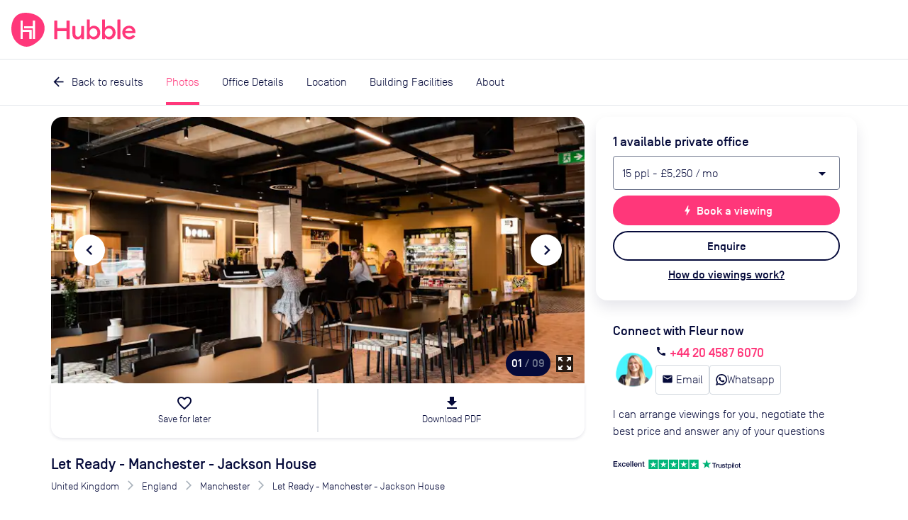

--- FILE ---
content_type: text/html; charset=utf-8
request_url: https://hubblehq.com/office-space/9749/let-ready-manchester-jackson-house
body_size: 24065
content:
<!DOCTYPE html><html lang="en"><head><meta charSet="utf-8" data-next-head=""/><meta name="viewport" content="width=device-width" data-next-head=""/><title data-next-head="">Let Ready - Manchester - Jackson House  | Rent this office space with Hubble</title><link href="https://hubblehq.com/office-space/9749/let-ready-manchester-jackson-house" rel="canonical" data-next-head=""/><link href="https://hubblehq.com/office-space/9749/let-ready-manchester-jackson-house" hrefLang="en-gb" rel="alternate" data-next-head=""/><link href="https://hubblehq.com/en-us/office-space/9749/let-ready-manchester-jackson-house" hrefLang="en-us" rel="alternate" data-next-head=""/><link href="https://hubblehq.com/office-space/9749/let-ready-manchester-jackson-house" hrefLang="en" rel="alternate" data-next-head=""/><meta content="Current office availability in Let Ready - Manchester - Jackson House. Get discounts, expert advice and arrange a viewing with Hubble." name="description" data-next-head=""/><meta content="summary_large_image" name="twitter:card" data-next-head=""/><meta content="@Hubble" name="twitter:creator" data-next-head=""/><meta content="Current office availability in Let Ready - Manchester - Jackson House. Get discounts, expert advice and arrange a viewing with Hubble." name="twitter:description" data-next-head=""/><meta content="https://hubble.imgix.net/listings/uploads/spaces/9749/SL_CEG_JH_300921_SLV_3494-1200x706.jpeg?auto=format%2Ccompress&amp;h=600&amp;w=1120" name="twitter:image:src" data-next-head=""/><meta content="@Hubble" name="twitter:site" data-next-head=""/><meta content="Let Ready - Manchester - Jackson House | Rent this office space with Hubble" name="twitter:title" data-next-head=""/><meta content="510790232" property="fb:admins" data-next-head=""/><meta content="568152729905087" property="fb:app_id" data-next-head=""/><meta content="Current office availability in Let Ready - Manchester - Jackson House. Get discounts, expert advice and arrange a viewing with Hubble." property="og:description" data-next-head=""/><meta content="https://hubble.imgix.net/listings/uploads/spaces/9749/SL_CEG_JH_300921_SLV_3494-1200x706.jpeg?auto=format%2Ccompress&amp;h=630&amp;w=1200" property="og:image" data-next-head=""/><meta content="en_GB" property="og:locale" data-next-head=""/><meta content="Hubble" property="og:site_name" data-next-head=""/><meta content="Let Ready - Manchester - Jackson House | Rent this office space with Hubble" property="og:title" data-next-head=""/><meta content="website" property="og:type" data-next-head=""/><meta content="https://hubblehq.com/office-space/9749/let-ready-manchester-jackson-house" property="og:url" data-next-head=""/><link href="/static/apple-touch-icon.png" rel="apple-touch-icon" sizes="180x180"/><link href="/static/favicon-32x32.png" rel="icon" sizes="32x32" type="image/png"/><link href="/static/favicon-16x16.png" rel="icon" sizes="16x16" type="image/png"/><link href="/static/site.webmanifest" rel="manifest"/><link color="#FF377A" href="/static/safari-pinned-tab.svg" rel="mask-icon"/><meta content="no-referrer-when-downgrade" name="referrer"/><meta content="#050A3A" name="msapplication-TileColor"/><meta content="#FF377A" name="theme-color"/><meta content="black-translucent" name="apple-mobile-web-app-status-bar-style"/><link data-next-font="" rel="preconnect" href="/" crossorigin="anonymous"/><link rel="preload" href="/_next/static/css/69ba3e395b767fbd.css" as="style"/><meta name="sentry-trace" content="733e7520e4648a516bbc6ff931418f7d-5cceee89bfdc7543"/><meta name="baggage" content="sentry-environment=production,sentry-public_key=a60979183684493c949c4a2164cb45dd,sentry-trace_id=733e7520e4648a516bbc6ff931418f7d,sentry-org_id=18282"/><script>if (typeof window.hubbleFeatureFlags === 'undefined') window.hubbleFeatureFlags = [];</script><script async="" data-cfasync="false" defer="" type="text/javascript">!function(){var i="analytics",analytics=window[i]=window[i]||[];if(!analytics.initialize)if(analytics.invoked)window.console&&console.error&&console.error("Segment snippet included twice.");else{analytics.invoked=!0;analytics.methods=["trackSubmit","trackClick","trackLink","trackForm","pageview","identify","reset","group","track","ready","alias","debug","page","screen","once","off","on","addSourceMiddleware","addIntegrationMiddleware","setAnonymousId","addDestinationMiddleware","register"];analytics.factory=function(e){return function(){if(window[i].initialized)return window[i][e].apply(window[i],arguments);var n=Array.prototype.slice.call(arguments);if(["track","screen","alias","group","page","identify"].indexOf(e)>-1){var c=document.querySelector("link[rel='canonical']");n.push({__t:"bpc",c:c&&c.getAttribute("href")||void 0,p:location.pathname,u:location.href,s:location.search,t:document.title,r:document.referrer})}n.unshift(e);analytics.push(n);return analytics}};for(var n=0;n<analytics.methods.length;n++){var key=analytics.methods[n];analytics[key]=analytics.factory(key)}analytics.load=function(key,n){var t=document.createElement("script");t.type="text/javascript";t.async=!0;t.setAttribute("data-global-segment-analytics-key",i);t.src="https://cdn.segment.com/analytics.js/v1/" + key + "/analytics.min.js";var r=document.getElementsByTagName("script")[0];r.parentNode.insertBefore(t,r);analytics._loadOptions=n};analytics._writeKey="fPrmNEUzUK0T3uGD4FP1PBBaBBFixSwr";;analytics.SNIPPET_VERSION="5.2.0";


}}();</script><script>_linkedin_data_partner_id = "undefined"</script><script>
window.hubbleDataLayer = window.hubbleDataLayer || [];
function hubbleGtag() { hubbleDataLayer.push(arguments); }
hubbleGtag('consent', 'default', {
  ad_personalization: 'denied',
  ad_storage: 'denied',
  ad_user_data: 'denied',
  analytics_storage: 'denied',
  functionality_storage: 'denied',
  personalization_storage: 'denied',
  security_storage: 'granted', // Essential
});
hubbleDataLayer.push({'gtm.start': new Date().getTime(), 'event': 'gtm.js'});
</script><link rel="stylesheet" href="/_next/static/css/69ba3e395b767fbd.css" data-n-g=""/><noscript data-n-css=""></noscript><script defer="" noModule="" src="/_next/static/chunks/polyfills-42372ed130431b0a.js"></script><script src="/_next/static/chunks/webpack-ec469dbae29e65f2.js" defer=""></script><script src="/_next/static/chunks/framework-86d1b8ed507b4ee2.js" defer=""></script><script src="/_next/static/chunks/main-8e443e234cb95d20.js" defer=""></script><script src="/_next/static/chunks/pages/_app-fe370ee0f634506b.js" defer=""></script><script src="/_next/static/chunks/pages/office-space/%5BbuildingId%5D/%5Bslug%5D-612ea90cdf3543b9.js" defer=""></script><script src="/_next/static/hrZpQsFaOVDzZDpcdmrjJ/_buildManifest.js" defer=""></script><script src="/_next/static/hrZpQsFaOVDzZDpcdmrjJ/_ssgManifest.js" defer=""></script></head><body><link rel="preload" as="image" imageSrcSet="https://hubble.imgix.net/listings/uploads/spaces/9749/SL_CEG_JH_300921_SLV_3494-1200x706.jpeg?auto=format%2Ccompress&amp;dpr=1&amp;q=30&amp;w=543 543w, https://hubble.imgix.net/listings/uploads/spaces/9749/SL_CEG_JH_300921_SLV_3494-1200x706.jpeg?auto=format%2Ccompress&amp;dpr=2&amp;q=30&amp;w=543 1086w, https://hubble.imgix.net/listings/uploads/spaces/9749/SL_CEG_JH_300921_SLV_3494-1200x706.jpeg?auto=format%2Ccompress&amp;dpr=1&amp;q=30&amp;w=768 768w, https://hubble.imgix.net/listings/uploads/spaces/9749/SL_CEG_JH_300921_SLV_3494-1200x706.jpeg?auto=format%2Ccompress&amp;dpr=2&amp;q=30&amp;w=768 1536w, https://hubble.imgix.net/listings/uploads/spaces/9749/SL_CEG_JH_300921_SLV_3494-1200x706.jpeg?auto=format%2Ccompress&amp;dpr=1&amp;q=30&amp;w=992 992w, https://hubble.imgix.net/listings/uploads/spaces/9749/SL_CEG_JH_300921_SLV_3494-1200x706.jpeg?auto=format%2Ccompress&amp;dpr=2&amp;q=30&amp;w=992 1984w, https://hubble.imgix.net/listings/uploads/spaces/9749/SL_CEG_JH_300921_SLV_3494-1200x706.jpeg?auto=format%2Ccompress&amp;dpr=1&amp;q=30&amp;w=1200 1200w, https://hubble.imgix.net/listings/uploads/spaces/9749/SL_CEG_JH_300921_SLV_3494-1200x706.jpeg?auto=format%2Ccompress&amp;dpr=2&amp;q=30&amp;w=1200 2400w" imageSizes="(min-width: 768px) 656px, 100vw"/><link rel="preload" as="image" imageSrcSet="https://hubble.imgix.net/listings/uploads/spaces/9749/SL_CEG_JH_300921_SLV_3509-1200x706.jpeg?auto=format%2Ccompress&amp;dpr=1&amp;q=30&amp;w=543 543w, https://hubble.imgix.net/listings/uploads/spaces/9749/SL_CEG_JH_300921_SLV_3509-1200x706.jpeg?auto=format%2Ccompress&amp;dpr=2&amp;q=30&amp;w=543 1086w, https://hubble.imgix.net/listings/uploads/spaces/9749/SL_CEG_JH_300921_SLV_3509-1200x706.jpeg?auto=format%2Ccompress&amp;dpr=1&amp;q=30&amp;w=768 768w, https://hubble.imgix.net/listings/uploads/spaces/9749/SL_CEG_JH_300921_SLV_3509-1200x706.jpeg?auto=format%2Ccompress&amp;dpr=2&amp;q=30&amp;w=768 1536w, https://hubble.imgix.net/listings/uploads/spaces/9749/SL_CEG_JH_300921_SLV_3509-1200x706.jpeg?auto=format%2Ccompress&amp;dpr=1&amp;q=30&amp;w=992 992w, https://hubble.imgix.net/listings/uploads/spaces/9749/SL_CEG_JH_300921_SLV_3509-1200x706.jpeg?auto=format%2Ccompress&amp;dpr=2&amp;q=30&amp;w=992 1984w, https://hubble.imgix.net/listings/uploads/spaces/9749/SL_CEG_JH_300921_SLV_3509-1200x706.jpeg?auto=format%2Ccompress&amp;dpr=1&amp;q=30&amp;w=1200 1200w, https://hubble.imgix.net/listings/uploads/spaces/9749/SL_CEG_JH_300921_SLV_3509-1200x706.jpeg?auto=format%2Ccompress&amp;dpr=2&amp;q=30&amp;w=1200 2400w" imageSizes="(min-width: 768px) 656px, 100vw"/><link rel="preload" as="image" imageSrcSet="https://hubble.imgix.net/listings/uploads/spaces/9749/054_CEG_JacksonHouse_190521_SLV_3371-1200x706.jpeg?auto=format%2Ccompress&amp;dpr=1&amp;q=30&amp;w=543 543w, https://hubble.imgix.net/listings/uploads/spaces/9749/054_CEG_JacksonHouse_190521_SLV_3371-1200x706.jpeg?auto=format%2Ccompress&amp;dpr=2&amp;q=30&amp;w=543 1086w, https://hubble.imgix.net/listings/uploads/spaces/9749/054_CEG_JacksonHouse_190521_SLV_3371-1200x706.jpeg?auto=format%2Ccompress&amp;dpr=1&amp;q=30&amp;w=768 768w, https://hubble.imgix.net/listings/uploads/spaces/9749/054_CEG_JacksonHouse_190521_SLV_3371-1200x706.jpeg?auto=format%2Ccompress&amp;dpr=2&amp;q=30&amp;w=768 1536w, https://hubble.imgix.net/listings/uploads/spaces/9749/054_CEG_JacksonHouse_190521_SLV_3371-1200x706.jpeg?auto=format%2Ccompress&amp;dpr=1&amp;q=30&amp;w=992 992w, https://hubble.imgix.net/listings/uploads/spaces/9749/054_CEG_JacksonHouse_190521_SLV_3371-1200x706.jpeg?auto=format%2Ccompress&amp;dpr=2&amp;q=30&amp;w=992 1984w, https://hubble.imgix.net/listings/uploads/spaces/9749/054_CEG_JacksonHouse_190521_SLV_3371-1200x706.jpeg?auto=format%2Ccompress&amp;dpr=1&amp;q=30&amp;w=1200 1200w, https://hubble.imgix.net/listings/uploads/spaces/9749/054_CEG_JacksonHouse_190521_SLV_3371-1200x706.jpeg?auto=format%2Ccompress&amp;dpr=2&amp;q=30&amp;w=1200 2400w" imageSizes="(min-width: 768px) 656px, 100vw"/><div id="__next"><header class="NavBar_NavBar__dExpR" role="banner"><a class="NavBar_NavBar-logo__E1k1N" href="/"><div class="HubbleLogo_u-hideAboveSm__jN6WV"><svg aria-label="HubbleHQ" class="NavBar_NavBar-logo--hideOnMobile__wD5gB" role="img" viewBox="0 0 285 285" xmlns="http://www.w3.org/2000/svg" height="48" width="48" data-variant="brandPrimary"><path d="M270.84 86.14C248 26.19 177.82-.2 117.77 0 50.93.22 11.9 39.92 2.14 105.6-7 167.21 12.91 230.3 65.69 264.29c58.17 37.46 104.61 20.5 162.83-28.95 41.96-35.63 62.25-96.94 42.32-149.2zM169.13 217a2.462 2.462 0 0 1-2.44 2.44h-12.24c-1.34 0-2.445-1.1-2.45-2.44v-54.1a2.451 2.451 0 0 0-2.44-2.44H98a2.451 2.451 0 0 0-2.44 2.44v54.6c0 1.34-1.1 2.445-2.44 2.45H80.89a2.462 2.462 0 0 1-2.44-2.45V67.14c0-1.34 1.1-2.445 2.44-2.45h12.23a2.462 2.462 0 0 1 2.44 2.45v73.74c0 1.34 1.1 2.445 2.44 2.45h68.68a2.462 2.462 0 0 1 2.44 2.45zm28.64.47c0 1.34-1.1 2.445-2.44 2.45h-12.24a2.462 2.462 0 0 1-2.44-2.45v-84.22a2.462 2.462 0 0 0-2.44-2.44h-68.83a2.462 2.462 0 0 1-2.44-2.44v-12.24a2.451 2.451 0 0 1 2.44-2.44h68.82a2.462 2.462 0 0 0 2.44-2.45v-44.1c0-1.34 1.1-2.445 2.44-2.45h12.23a2.462 2.462 0 0 1 2.44 2.45z" fill="currentColor"></path><path d="M93.12 219.95H80.89a2.462 2.462 0 0 1-2.44-2.45V67.14c0-1.34 1.1-2.445 2.44-2.45h12.23a2.462 2.462 0 0 1 2.44 2.45v73.74c0 1.34 1.1 2.445 2.44 2.45h68.68a2.462 2.462 0 0 1 2.44 2.45l.01 71.22a2.462 2.462 0 0 1-2.44 2.44h-12.24c-1.34 0-2.445-1.1-2.45-2.44v-54.1a2.452 2.452 0 0 0-2.44-2.44H98a2.452 2.452 0 0 0-2.44 2.44v54.6a2.462 2.462 0 0 1-2.44 2.45zm102.21-.03h-12.24a2.462 2.462 0 0 1-2.44-2.45v-84.22a2.462 2.462 0 0 0-2.44-2.44h-68.83a2.462 2.462 0 0 1-2.44-2.44v-12.24a2.451 2.451 0 0 1 2.44-2.44h68.82a2.462 2.462 0 0 0 2.44-2.45v-44.1c0-1.34 1.1-2.445 2.44-2.45h12.23a2.462 2.462 0 0 1 2.44 2.45l.02 150.33a2.462 2.462 0 0 1-2.44 2.45z" fill="#FFF"></path></svg></div><div class="HubbleLogo_u-hideBelowSm__6dcK_"><svg viewBox="0 0 1165 285" xmlns="http://www.w3.org/2000/svg" height="48" class="NavBar_NavBar-logo--hideOnMobile__wD5gB" data-variant="brandPrimary"><title>HubbleHQ</title><path d="M270.84 86.14C248 26.19 177.82-.2 117.77 0 50.93.22 11.9 39.92 2.14 105.6-7 167.21 12.91 230.3 65.69 264.29c58.17 37.46 104.61 20.5 162.83-28.95 41.96-35.63 62.25-96.94 42.32-149.2zM169.13 217a2.462 2.462 0 0 1-2.44 2.44h-12.24c-1.34 0-2.445-1.1-2.45-2.44v-54.1a2.451 2.451 0 0 0-2.44-2.44H98a2.451 2.451 0 0 0-2.44 2.44v54.6c0 1.34-1.1 2.445-2.44 2.45H80.89a2.462 2.462 0 0 1-2.44-2.45V67.14c0-1.34 1.1-2.445 2.44-2.45h12.23a2.462 2.462 0 0 1 2.44 2.45v73.74c0 1.34 1.1 2.445 2.44 2.45h68.68a2.462 2.462 0 0 1 2.44 2.45zm28.64.47c0 1.34-1.1 2.445-2.44 2.45h-12.24a2.462 2.462 0 0 1-2.44-2.45v-84.22a2.462 2.462 0 0 0-2.44-2.44h-68.83a2.462 2.462 0 0 1-2.44-2.44v-12.24a2.451 2.451 0 0 1 2.44-2.44h68.82a2.462 2.462 0 0 0 2.44-2.45v-44.1c0-1.34 1.1-2.445 2.44-2.45h12.23a2.462 2.462 0 0 1 2.44 2.45z" fill="currentColor"></path><path d="M93.12 219.95H80.89a2.462 2.462 0 0 1-2.44-2.45V67.14c0-1.34 1.1-2.445 2.44-2.45h12.23a2.462 2.462 0 0 1 2.44 2.45v73.74c0 1.34 1.1 2.445 2.44 2.45h68.68a2.462 2.462 0 0 1 2.44 2.45l.01 71.22a2.462 2.462 0 0 1-2.44 2.44h-12.24c-1.34 0-2.445-1.1-2.45-2.44v-54.1a2.452 2.452 0 0 0-2.44-2.44H98a2.452 2.452 0 0 0-2.44 2.44v54.6a2.462 2.462 0 0 1-2.44 2.45zm102.21-.03h-12.24a2.462 2.462 0 0 1-2.44-2.45v-84.22a2.462 2.462 0 0 0-2.44-2.44h-68.83a2.462 2.462 0 0 1-2.44-2.44v-12.24a2.451 2.451 0 0 1 2.44-2.44h68.82a2.462 2.462 0 0 0 2.44-2.45v-44.1c0-1.34 1.1-2.445 2.44-2.45h12.23a2.462 2.462 0 0 1 2.44 2.45l.02 150.33a2.462 2.462 0 0 1-2.44 2.45z" fill="#FFF"></path><path d="M484.8,64.8h-18.9c-1.9,0-3.4,1.5-3.4,3.4V126c0,1.9-1.5,3.4-3.4,3.4h-70.3c-1.9,0-3.4-1.5-3.4-3.4V68.2 c0-1.9-1.5-3.4-3.4-3.4h-18.9c-1.9,0-3.4,1.5-3.4,3.4v149.2c0,1.9,1.5,3.4,3.4,3.4H382c1.9,0,3.4-1.5,3.4-3.4v-60.2 c0-1.9,1.5-3.4,3.4-3.4h70.3c1.9,0,3.4,1.5,3.4,3.4v60.2c0,1.9,1.5,3.4,3.4,3.4h18.9c1.9,0,3.4-1.5,3.4-3.4V68.2 C488.2,66.4,486.7,64.8,484.8,64.8L484.8,64.8z M605.6,111h-17.4c-1.9,0-3.4,1.5-3.4,3.4V165c0,23.5-11.2,36-26.8,36 c-14.1,0-22-10.8-22-28.3v-58.3c0-1.9-1.5-3.4-3.4-3.4h-17.3c-1.9,0-3.4,1.5-3.4,3.4v62.3c0,28.1,15.6,46.4,40.9,46.4 c14.1,0,25.7-6.1,32.1-17.1v11.5c0,1.9,1.5,3.4,3.4,3.4h17.4c1.9,0,3.4-1.5,3.4-3.4V114.4C609,112.5,607.4,111,605.6,111z  M692.2,108.8c-15.8,0-29.2,8.1-35.4,16.9V59.5c0-1.9-1.5-3.4-3.4-3.4h-17.4c-1.9,0-3.4,1.5-3.4,3.4v158c0,1.9,1.5,3.4,3.4,3.4h17.4 c1.9,0,3.4-1.5,3.4-3.4v-11.3c6.1,8.8,19.6,16.9,35.4,16.9c30.1,0,53-25.7,53-57.1S722.3,108.8,692.2,108.8z M687.9,201.1 c-19.6,0-33-15.4-33-35.1s13.4-35.2,33-35.2c19.3,0,32.7,15.4,32.7,35.2S707.2,201.1,687.9,201.1z M820.6,108.8 c-15.8,0-29.2,8.1-35.4,16.9V59.5c0-1.9-1.5-3.4-3.4-3.4h-17.4c-1.9,0-3.4,1.5-3.4,3.4v158c0,1.9,1.5,3.4,3.4,3.4h17.4 c1.9,0,3.4-1.5,3.4-3.4v-11.3c6.2,8.8,19.5,16.9,35.4,16.9c30.1,0,53-25.7,53-57.1S850.7,108.8,820.6,108.8z M816.2,201.1 c-19.6,0-33-15.4-33-35.1s13.4-35.2,33-35.2c19.3,0,32.7,15.4,32.7,35.2S835.5,201.1,816.2,201.1z M910.1,56h-17.4 c-1.9,0-3.4,1.5-3.4,3.4v158c0,1.9,1.5,3.4,3.4,3.4h17.4c1.9,0,3.4-1.5,3.4-3.4v-158C913.5,57.5,912,56,910.1,56z M1039.8,163.3 c0-35.4-24.2-54.5-53-54.5c-33.4,0-57.4,24.9-57.3,57.2c0.1,33,28.5,58.6,61.5,56.9c19.6-1,34.6-9.5,44.1-22.6 c0.4-0.6,0.6-1.3,0.6-2c0-1.1-0.5-2.1-1.4-2.8l-12.9-9.2c-1.5-1.1-3.6-0.7-4.7,0.8c-6,8.2-15.7,13.9-29.6,13.9 c-18.2,0-32.7-11.9-33.8-29.9h81.5c2.7,0,5-2.2,5-4.9C1039.8,165.2,1039.8,164.3,1039.8,163.3L1039.8,163.3z M954.4,153.6 c3.3-16.3,17.6-24.4,31.6-24.4s26.8,8.6,29.4,24.4H954.4z" fill="currentColor"></path></svg></div><svg aria-label="HubbleHQ" class="NavBar_NavBar-logo--hideOnDesktop__apEQy" role="img" viewBox="0 0 285 285" xmlns="http://www.w3.org/2000/svg" height="48" width="48" data-variant="brandPrimary" color="currentColor"><path d="M270.84 86.14C248 26.19 177.82-.2 117.77 0 50.93.22 11.9 39.92 2.14 105.6-7 167.21 12.91 230.3 65.69 264.29c58.17 37.46 104.61 20.5 162.83-28.95 41.96-35.63 62.25-96.94 42.32-149.2zM169.13 217a2.462 2.462 0 0 1-2.44 2.44h-12.24c-1.34 0-2.445-1.1-2.45-2.44v-54.1a2.451 2.451 0 0 0-2.44-2.44H98a2.451 2.451 0 0 0-2.44 2.44v54.6c0 1.34-1.1 2.445-2.44 2.45H80.89a2.462 2.462 0 0 1-2.44-2.45V67.14c0-1.34 1.1-2.445 2.44-2.45h12.23a2.462 2.462 0 0 1 2.44 2.45v73.74c0 1.34 1.1 2.445 2.44 2.45h68.68a2.462 2.462 0 0 1 2.44 2.45zm28.64.47c0 1.34-1.1 2.445-2.44 2.45h-12.24a2.462 2.462 0 0 1-2.44-2.45v-84.22a2.462 2.462 0 0 0-2.44-2.44h-68.83a2.462 2.462 0 0 1-2.44-2.44v-12.24a2.451 2.451 0 0 1 2.44-2.44h68.82a2.462 2.462 0 0 0 2.44-2.45v-44.1c0-1.34 1.1-2.445 2.44-2.45h12.23a2.462 2.462 0 0 1 2.44 2.45z" fill="currentColor"></path><path d="M93.12 219.95H80.89a2.462 2.462 0 0 1-2.44-2.45V67.14c0-1.34 1.1-2.445 2.44-2.45h12.23a2.462 2.462 0 0 1 2.44 2.45v73.74c0 1.34 1.1 2.445 2.44 2.45h68.68a2.462 2.462 0 0 1 2.44 2.45l.01 71.22a2.462 2.462 0 0 1-2.44 2.44h-12.24c-1.34 0-2.445-1.1-2.45-2.44v-54.1a2.452 2.452 0 0 0-2.44-2.44H98a2.452 2.452 0 0 0-2.44 2.44v54.6a2.462 2.462 0 0 1-2.44 2.45zm102.21-.03h-12.24a2.462 2.462 0 0 1-2.44-2.45v-84.22a2.462 2.462 0 0 0-2.44-2.44h-68.83a2.462 2.462 0 0 1-2.44-2.44v-12.24a2.451 2.451 0 0 1 2.44-2.44h68.82a2.462 2.462 0 0 0 2.44-2.45v-44.1c0-1.34 1.1-2.445 2.44-2.45h12.23a2.462 2.462 0 0 1 2.44 2.45l.02 150.33a2.462 2.462 0 0 1-2.44 2.45z" fill="#FFF"></path></svg></a><div class="NavBar_NavBar-accessory__gBW_Y"><div class="SiteNavigation_SiteNavigation-accessoryContainer__rGckM"></div></div><nav aria-label="Main Navigation" class="NavigationList_NavigationList__fAXfJ NavigationList_NavigationList--loading__fZEVf"><button class="HamburgerButton_HamburgerButton__P1mYl" title="Close main navigation menu" aria-expanded="false" aria-haspopup="true" type="submit"><span></span><span></span><span></span></button><ul aria-hidden="true" aria-label="Main Navigation Items" class="NavigationList_NavigationList-list__hURS9" data-testid="Navigation"><li aria-label="Solutions" class="NavBarMenuItem_NavBarMenuItem__ioP_o"><button class="NavBarMenuItem_NavBarMenuItem-button__RW1gE" data-testid="Solutions main nav item" title="open Solutions menu" aria-expanded="false" aria-haspopup="true" type="submit">Solutions<i aria-hidden="true" class="material-icons NavBarMenuItem_NavBarMenuItem-icon__Wnxig">expand_more</i></button><div aria-hidden="true" class="MegaMenu_MegaMenu__4EkZS"><div class="Section_Section__LpTAF Section_Section--lgBreakpoint__jywy6 Section_Section--maxWidth__geKKD" style="--Section--horizontalPadding:var(--space-md);--Section--verticalPadding:var(--space-lg)"><div class="Grid_Grid__BXqpA Grid_Grid--lg__NfVWs Grid_Grid--gap__ywtXD" style="--grid-gap-x:var(--space-md);--grid-gap-y:var(--space-lg)"><div class="Grid_GridItem__DHhWr Grid_GridItem--lg__OrAuX" style="--GridItem-columnEnd:span 2;--GridItem-columnStart:auto;--GridItem-rowEnd:span 1;--GridItem-rowStart:auto"><h4 class="Heading_Heading__BzmIU" style="--Heading-defaultType:var(--font-style-title-3)">Office Space</h4></div><div class="Grid_GridItem__DHhWr Grid_GridItem--lg__OrAuX" style="--GridItem-columnEnd:span 3;--GridItem-columnStart:auto;--GridItem-rowEnd:auto;--GridItem-rowStart:2"><ul class="UnstyledList_UnstyledList__SB3r3"><li><a href="/full-time-office-enquiry?source=navBar"><span class="TextWithIcon_TextWithIcon__nES1a TextWithIcon_TextWithIcon--content1__ajBAw"><span> <b>Private offices</b></span><span><i style="--TextWithIcon-iconColor:var(--color-null)" class="material-icons TextWithIcon_TextWithIcon-icon__lmVtj TextWithIcon_TextWithIcon--iconPositionRight__Q6uIH TextWithIcon_TextWithIcon--iconSizeLg__78fy0 TextWithIcon_TextWithIcon--marginBottom__kU2Dd">chevron_right</i></span></span><div class="VerticalSpacing_VerticalSpacing--sm__YEU8T"></div><p class="Paragraph_Paragraph__uO7_B Paragraph_Paragraph--content2__adC44">Permanent offices for your team with flexible contracts</p></a><div class="VerticalSpacing_VerticalSpacing--lg__Hsiq6"></div></li><li><a href="/part-time-offices"><span class="TextWithIcon_TextWithIcon__nES1a TextWithIcon_TextWithIcon--content1__ajBAw"><span> <b>Part-time offices</b></span><span><i style="--TextWithIcon-iconColor:var(--color-null)" class="material-icons TextWithIcon_TextWithIcon-icon__lmVtj TextWithIcon_TextWithIcon--iconPositionRight__Q6uIH TextWithIcon_TextWithIcon--iconSizeLg__78fy0 TextWithIcon_TextWithIcon--marginBottom__kU2Dd">chevron_right</i></span></span><div class="VerticalSpacing_VerticalSpacing--sm__YEU8T"></div><p class="Paragraph_Paragraph__uO7_B Paragraph_Paragraph--content2__adC44">Your own office 1-3 days per week, up to 75% cheaper than a full-time office</p></a><div class="VerticalSpacing_VerticalSpacing--lg__Hsiq6"></div></li></ul></div><div class="Grid_GridItem__DHhWr Grid_GridItem--lg__OrAuX" style="--GridItem-columnEnd:span 2;--GridItem-columnStart:5;--GridItem-rowEnd:span 1;--GridItem-rowStart:auto"><h4 class="Heading_Heading__BzmIU" style="--Heading-defaultType:var(--font-style-title-3)">On-Demand</h4></div><div class="Grid_GridItem__DHhWr Grid_GridItem--lg__OrAuX" style="--GridItem-columnEnd:span 2;--GridItem-columnStart:5;--GridItem-rowEnd:auto;--GridItem-rowStart:2"><ul class="UnstyledList_UnstyledList__SB3r3"><li><a href="/meeting-rooms"><span class="TextWithIcon_TextWithIcon__nES1a TextWithIcon_TextWithIcon--content1__ajBAw"><span> <b>Meeting rooms</b></span><span><i style="--TextWithIcon-iconColor:var(--color-null)" class="material-icons TextWithIcon_TextWithIcon-icon__lmVtj TextWithIcon_TextWithIcon--iconPositionRight__Q6uIH TextWithIcon_TextWithIcon--iconSizeLg__78fy0 TextWithIcon_TextWithIcon--marginBottom__kU2Dd">chevron_right</i></span></span></a><div class="VerticalSpacing_VerticalSpacing--lg__Hsiq6"></div></li><li><a href="/private-day-offices"><span class="TextWithIcon_TextWithIcon__nES1a TextWithIcon_TextWithIcon--content1__ajBAw"><span> <b>Day offices</b></span><span><i style="--TextWithIcon-iconColor:var(--color-null)" class="material-icons TextWithIcon_TextWithIcon-icon__lmVtj TextWithIcon_TextWithIcon--iconPositionRight__Q6uIH TextWithIcon_TextWithIcon--iconSizeLg__78fy0 TextWithIcon_TextWithIcon--marginBottom__kU2Dd">chevron_right</i></span></span></a><div class="VerticalSpacing_VerticalSpacing--lg__Hsiq6"></div></li><li><a href="/coworking/london"><span class="TextWithIcon_TextWithIcon__nES1a TextWithIcon_TextWithIcon--content1__ajBAw"><span> <b>Coworking passes</b></span><span><i style="--TextWithIcon-iconColor:var(--color-null)" class="material-icons TextWithIcon_TextWithIcon-icon__lmVtj TextWithIcon_TextWithIcon--iconPositionRight__Q6uIH TextWithIcon_TextWithIcon--iconSizeLg__78fy0 TextWithIcon_TextWithIcon--marginBottom__kU2Dd">chevron_right</i></span></span></a><div class="VerticalSpacing_VerticalSpacing--sm__YEU8T"></div></li></ul></div><div class="Grid_GridItem__DHhWr Grid_GridItem--lg__OrAuX" style="--GridItem-columnEnd:span 3;--GridItem-columnStart:auto;--GridItem-rowEnd:auto;--GridItem-rowStart:2"><a href="/pass"><span class="TextWithIcon_TextWithIcon__nES1a TextWithIcon_TextWithIcon--content1__ajBAw"><span> <b>Monthly plans</b></span><span><i style="--TextWithIcon-iconColor:var(--color-null)" class="material-icons TextWithIcon_TextWithIcon-icon__lmVtj TextWithIcon_TextWithIcon--iconPositionRight__Q6uIH TextWithIcon_TextWithIcon--iconSizeLg__78fy0 TextWithIcon_TextWithIcon--marginBottom__kU2Dd">chevron_right</i></span></span><div class="VerticalSpacing_VerticalSpacing--sm__YEU8T"></div><p class="Paragraph_Paragraph__uO7_B Paragraph_Paragraph--content2__adC44">Save up to 30% per booking with Hubble On-Demand monthly plans</p><div class="VerticalSpacing_VerticalSpacing--sm__YEU8T"></div></a></div><div class="Grid_GridItem__DHhWr Grid_GridItem--lg__OrAuX" style="--GridItem-columnEnd:span 4;--GridItem-columnStart:10;--GridItem-rowEnd:span 3;--GridItem-rowStart:1"><div class="SolutionsMenuContent_SolutionsMenuContent-featuredContentBackground__2VlM_"><div class="SolutionsMenuContent_SolutionsMenuContent-featuredContent__T_sS9"><span class="Heading_Heading__BzmIU" style="--Heading-defaultType:var(--font-style-content-3)"><b>Featured</b></span><div class="VerticalSpacing_VerticalSpacing--sm__YEU8T"></div><ul class="UnstyledList_UnstyledList__SB3r3"><li><a class="Link_Link__Ounas" href="/blog/how-to-rent-office-space-complete-guide"><article class="panel_Panel__Zegrg Card_Card__i_QXc FeaturedCard_FeaturedCard__Afr5j" data-variant="borderless"><div class="Card_Card-image__A5yqH FeaturedCard_FeaturedCard-image__JYUvk"><img alt="The ultimate guide to moving offices" loading="lazy" width="200" height="158" decoding="async" data-nimg="1" style="color:transparent;object-fit:cover;object-position:left" srcSet="https://hubble.imgix.net/site/navigation/solutions/ultimate-guide-to-moving-offices.png?auto=format%2Ccompress&amp;fit=max&amp;q=50&amp;w=256 1x, https://hubble.imgix.net/site/navigation/solutions/ultimate-guide-to-moving-offices.png?auto=format%2Ccompress&amp;fit=max&amp;q=50&amp;w=543 2x" src="https://hubble.imgix.net/site/navigation/solutions/ultimate-guide-to-moving-offices.png?auto=format%2Ccompress&amp;fit=max&amp;q=50&amp;w=543"/></div><div class="Card_Card-content__ehq5I"><div class="FeaturedCard_FeaturedCard-innerContent__uj0D0"><span class="u-typographySmallLabel">Guide</span><div class="VerticalSpacing_VerticalSpacing--xs__o2qgc"></div><p class="Paragraph_Paragraph__uO7_B Paragraph_Paragraph--content2__adC44 Paragraph_Paragraph--marginless__dqFMA"><b>The ultimate guide to moving offices</b></p><div class="VerticalSpacing_VerticalSpacing--xs__o2qgc"></div><div class="FeaturedCard_FeaturedCard-ctaAlign__OyxyA"><span class="TextWithIcon_TextWithIcon__nES1a TextWithIcon_TextWithIcon--content1__ajBAw TextWithIcon_TextWithIcon--colorBrandPrimary__Hm72n"><span> <strong style="font-size:14px">Get the guide</strong></span><span><i style="--TextWithIcon-iconColor:var(--color-null)" class="material-icons TextWithIcon_TextWithIcon-icon__lmVtj TextWithIcon_TextWithIcon--iconPositionRight__Q6uIH TextWithIcon_TextWithIcon--iconSizeLg__78fy0 TextWithIcon_TextWithIcon--marginBottom__kU2Dd">chevron_right</i></span></span></div></div></div></article></a><div class="VerticalSpacing_VerticalSpacing--lg__Hsiq6"></div></li><li><a class="Link_Link__Ounas" href="/blog/office-space-calculator"><article class="panel_Panel__Zegrg Card_Card__i_QXc FeaturedCard_FeaturedCard__Afr5j" data-variant="borderless"><div class="Card_Card-image__A5yqH FeaturedCard_FeaturedCard-image__JYUvk"><img alt="Communal office space" loading="lazy" width="200" height="158" decoding="async" data-nimg="1" style="color:transparent;object-fit:cover;object-position:left" srcSet="https://hubble.imgix.net/site/navigation/solutions/calculator.jpg?auto=format%2Ccompress&amp;fit=max&amp;q=50&amp;w=256 1x, https://hubble.imgix.net/site/navigation/solutions/calculator.jpg?auto=format%2Ccompress&amp;fit=max&amp;q=50&amp;w=543 2x" src="https://hubble.imgix.net/site/navigation/solutions/calculator.jpg?auto=format%2Ccompress&amp;fit=max&amp;q=50&amp;w=543"/></div><div class="Card_Card-content__ehq5I"><div class="FeaturedCard_FeaturedCard-innerContent__uj0D0"><span class="u-typographySmallLabel">Tools</span><div class="VerticalSpacing_VerticalSpacing--xs__o2qgc"></div><p class="Paragraph_Paragraph__uO7_B Paragraph_Paragraph--content2__adC44 Paragraph_Paragraph--marginless__dqFMA"><b>The ultimate office cost calculator</b></p><div class="VerticalSpacing_VerticalSpacing--xs__o2qgc"></div><div class="FeaturedCard_FeaturedCard-ctaAlign__OyxyA"><span class="TextWithIcon_TextWithIcon__nES1a TextWithIcon_TextWithIcon--content1__ajBAw TextWithIcon_TextWithIcon--colorBrandPrimary__Hm72n"><span> <strong style="font-size:14px">Read more</strong></span><span><i style="--TextWithIcon-iconColor:var(--color-null)" class="material-icons TextWithIcon_TextWithIcon-icon__lmVtj TextWithIcon_TextWithIcon--iconPositionRight__Q6uIH TextWithIcon_TextWithIcon--iconSizeLg__78fy0 TextWithIcon_TextWithIcon--marginBottom__kU2Dd">chevron_right</i></span></span></div></div></div></article></a></li></ul></div></div></div></div></div></div></li><li aria-label="Locations" class="NavBarMenuItem_NavBarMenuItem__ioP_o"><button class="NavBarMenuItem_NavBarMenuItem-button__RW1gE" data-testid="Locations main nav item" title="open Locations menu" aria-expanded="false" aria-haspopup="true" type="submit">Locations<i aria-hidden="true" class="material-icons NavBarMenuItem_NavBarMenuItem-icon__Wnxig">expand_more</i></button><div aria-hidden="true" class="MegaMenu_MegaMenu__4EkZS"><div class="Section_Section__LpTAF Section_Section--lgBreakpoint__jywy6 Section_Section--maxWidth__geKKD" style="--Section--horizontalPadding:var(--space-md);--Section--verticalPadding:var(--space-lg)"><div class="Grid_Grid__BXqpA Grid_Grid--lg__NfVWs Grid_Grid--gap__ywtXD" style="--grid-gap-x:var(--space-md);--grid-gap-y:var(--space-lg)"><div class="Grid_GridItem__DHhWr Grid_GridItem--lg__OrAuX" style="--GridItem-columnEnd:span 6;--GridItem-columnStart:auto;--GridItem-rowEnd:auto;--GridItem-rowStart:auto"><p class="Paragraph_Paragraph__uO7_B Paragraph_Paragraph--content2__adC44 Paragraph_Paragraph--marginless__dqFMA">Top locations with workspaces you can<br/><b>book by the hour or day</b></p><div class="VerticalSpacing_VerticalSpacing--md__WvY9i"></div><div class="Grid_Grid__BXqpA Grid_Grid--md__BKESJ Grid_Grid--gap__ywtXD" style="--grid-gap-x:var(--space-md);--grid-gap-y:var(--space-lg)"><div class="Grid_GridItem__DHhWr Grid_GridItem--md__UClM3" style="--GridItem-columnEnd:span 4;--GridItem-columnStart:auto;--GridItem-rowEnd:auto;--GridItem-rowStart:auto"><div aria-label="UK"><h3 class="Heading_Heading__BzmIU" style="--Heading-defaultType:var(--font-style-content-2)"><b>UK</b></h3><div class="VerticalSpacing_VerticalSpacing--sm__YEU8T"></div><ul class="UnstyledList_UnstyledList__SB3r3 AreaItem_AreaItem-list__9_In_"><li class="LocationItem_LocationItem-item__Uo__g"><a class="LocationItem_LocationItem-link__kdbwB" href="/coworking/birmingham">Birmingham</a></li><li class="LocationItem_LocationItem-item__Uo__g"><a class="LocationItem_LocationItem-link__kdbwB" href="/coworking/brighton-and-hove">Brighton</a></li><li class="LocationItem_LocationItem-item__Uo__g"><a class="LocationItem_LocationItem-link__kdbwB" href="/coworking/united-kingdom/bristol">Bristol</a></li><li class="LocationItem_LocationItem-item__Uo__g"><a class="LocationItem_LocationItem-link__kdbwB" href="/coworking/united-kingdom/cambridge">Cambridge</a></li><li class="LocationItem_LocationItem-item__Uo__g"><a class="LocationItem_LocationItem-link__kdbwB" href="/coworking/edinburgh">Edinburgh</a></li><li class="LocationItem_LocationItem-item__Uo__g"><a class="LocationItem_LocationItem-link__kdbwB" href="/coworking/united-kingdom/leeds">Leeds</a></li><li class="LocationItem_LocationItem-item__Uo__g"><a class="LocationItem_LocationItem-link__kdbwB" href="/coworking/london">London</a></li><li class="LocationItem_LocationItem-item__Uo__g"><a class="LocationItem_LocationItem-link__kdbwB" href="/coworking/manchester">Manchester</a></li><li class="LocationItem_LocationItem-item__Uo__g"><a class="LocationItem_LocationItem-link__kdbwB" href="/coworking/united-kingdom/oxford">Oxford</a></li><li class="LocationItem_LocationItem-item__Uo__g"><a class="LocationItem_LocationItem-link__kdbwB" href="/coworking/united-kingdom/reading">Reading</a></li></ul><div class="VerticalSpacing_VerticalSpacing--md__WvY9i"></div><div class="AreaItem_AreaItem-link___x032"><a class="Link_Link__Ounas" href="/coworking/united-kingdom"><span class="TextWithIcon_TextWithIcon__nES1a TextWithIcon_TextWithIcon--content3__YGD0t"><span> <b>View all <!-- -->UK</b></span><span><i style="--TextWithIcon-iconColor:var(--color-null)" class="material-icons TextWithIcon_TextWithIcon-icon__lmVtj TextWithIcon_TextWithIcon--iconPositionRight__Q6uIH TextWithIcon_TextWithIcon--iconSizeSm__y6emQ TextWithIcon_TextWithIcon--marginBottom__kU2Dd">chevron_right</i></span></span></a></div></div><div class="VerticalSpacing_VerticalSpacing--lg__Hsiq6"></div></div><div class="Grid_GridItem__DHhWr Grid_GridItem--md__UClM3" style="--GridItem-columnEnd:span 4;--GridItem-columnStart:auto;--GridItem-rowEnd:auto;--GridItem-rowStart:auto"><div aria-label="Europe"><h3 class="Heading_Heading__BzmIU" style="--Heading-defaultType:var(--font-style-content-2)"><b>Europe</b></h3><div class="VerticalSpacing_VerticalSpacing--sm__YEU8T"></div><ul class="UnstyledList_UnstyledList__SB3r3 AreaItem_AreaItem-list__9_In_"><li class="LocationItem_LocationItem-item__Uo__g"><a class="LocationItem_LocationItem-link__kdbwB" href="/coworking/berlin">Berlin</a></li><li class="LocationItem_LocationItem-item__Uo__g"><a class="LocationItem_LocationItem-link__kdbwB" href="/coworking/bucharest">Bucharest</a></li><li class="LocationItem_LocationItem-item__Uo__g"><a class="LocationItem_LocationItem-link__kdbwB" href="/coworking/budapest">Budapest</a></li><li class="LocationItem_LocationItem-item__Uo__g"><a class="LocationItem_LocationItem-link__kdbwB" href="/coworking/brussels">Brussels</a></li><li class="LocationItem_LocationItem-item__Uo__g"><a class="LocationItem_LocationItem-link__kdbwB" href="/coworking/dublin">Dublin</a></li><li class="LocationItem_LocationItem-item__Uo__g"><a class="LocationItem_LocationItem-link__kdbwB" href="/coworking/lisbon">Lisbon</a></li><li class="LocationItem_LocationItem-item__Uo__g"><a class="LocationItem_LocationItem-link__kdbwB" href="/coworking/madrid">Madrid</a></li><li class="LocationItem_LocationItem-item__Uo__g"><a class="LocationItem_LocationItem-link__kdbwB" href="/coworking/paris">Paris</a></li><li class="LocationItem_LocationItem-item__Uo__g"><a class="LocationItem_LocationItem-link__kdbwB" href="/coworking/prague">Prague</a></li><li class="LocationItem_LocationItem-item__Uo__g"><a class="LocationItem_LocationItem-link__kdbwB" href="/coworking/vienna">Vienna</a></li></ul></div><div class="VerticalSpacing_VerticalSpacing--lg__Hsiq6"></div></div><div class="Grid_GridItem__DHhWr Grid_GridItem--md__UClM3" style="--GridItem-columnEnd:span 4;--GridItem-columnStart:auto;--GridItem-rowEnd:auto;--GridItem-rowStart:auto"><div aria-label="Worldwide"><h3 class="Heading_Heading__BzmIU" style="--Heading-defaultType:var(--font-style-content-2)"><b>Worldwide</b></h3><div class="VerticalSpacing_VerticalSpacing--sm__YEU8T"></div><ul class="UnstyledList_UnstyledList__SB3r3 AreaItem_AreaItem-list__9_In_"><li class="LocationItem_LocationItem-item__Uo__g"><a class="LocationItem_LocationItem-link__kdbwB" href="/coworking/united-states/austin">Austin</a></li><li class="LocationItem_LocationItem-item__Uo__g"><a class="LocationItem_LocationItem-link__kdbwB" href="/coworking/lagos">Lagos</a></li><li class="LocationItem_LocationItem-item__Uo__g"><a class="LocationItem_LocationItem-link__kdbwB" href="/coworking/los-angeles">Los Angeles</a></li><li class="LocationItem_LocationItem-item__Uo__g"><a class="LocationItem_LocationItem-link__kdbwB" href="/coworking/melbourne">Melbourne</a></li><li class="LocationItem_LocationItem-item__Uo__g"><a class="LocationItem_LocationItem-link__kdbwB" href="/coworking/mexico-city">Mexico City</a></li><li class="LocationItem_LocationItem-item__Uo__g"><a class="LocationItem_LocationItem-link__kdbwB" href="/coworking/nairobi">Nairobi</a></li><li class="LocationItem_LocationItem-item__Uo__g"><a class="LocationItem_LocationItem-link__kdbwB" href="/coworking/united-states/new-york">New York</a></li><li class="LocationItem_LocationItem-item__Uo__g"><a class="LocationItem_LocationItem-link__kdbwB" href="/coworking/san-francisco">San Francisco</a></li><li class="LocationItem_LocationItem-item__Uo__g"><a class="LocationItem_LocationItem-link__kdbwB" href="/coworking/tel-aviv">Tel Aviv</a></li><li class="LocationItem_LocationItem-item__Uo__g"><a class="LocationItem_LocationItem-link__kdbwB" href="/coworking/toronto">Toronto</a></li></ul></div><div class="VerticalSpacing_VerticalSpacing--lg__Hsiq6"></div></div></div></div><div class="Grid_GridItem__DHhWr Grid_GridItem--lg__OrAuX" style="--GridItem-columnEnd:span 6;--GridItem-columnStart:auto;--GridItem-rowEnd:auto;--GridItem-rowStart:auto"><div class="LocationMenuContent_LocationMenuContent-border__G_azS"><p class="Paragraph_Paragraph__uO7_B Paragraph_Paragraph--content2__adC44 Paragraph_Paragraph--marginless__dqFMA">Top locations with workspaces you can<br/><b>rent by the month</b></p><div class="VerticalSpacing_VerticalSpacing--md__WvY9i"></div><div class="Grid_Grid__BXqpA Grid_Grid--md__BKESJ Grid_Grid--gap__ywtXD" style="--grid-gap-x:var(--space-md);--grid-gap-y:var(--space-lg)"><div class="Grid_GridItem__DHhWr Grid_GridItem--md__UClM3" style="--GridItem-columnEnd:span 4;--GridItem-columnStart:auto;--GridItem-rowEnd:auto;--GridItem-rowStart:auto"><div aria-label="Cities"><h3 class="Heading_Heading__BzmIU" style="--Heading-defaultType:var(--font-style-content-2)"><b>Cities</b></h3><div class="VerticalSpacing_VerticalSpacing--sm__YEU8T"></div><ul class="UnstyledList_UnstyledList__SB3r3 AreaItem_AreaItem-list__9_In_"><li class="LocationItem_LocationItem-item__Uo__g"><a class="LocationItem_LocationItem-link__kdbwB" href="/office-space-united-kingdom/belfast">Belfast</a></li><li class="LocationItem_LocationItem-item__Uo__g"><a class="LocationItem_LocationItem-link__kdbwB" href="/office-space-birmingham">Birmingham</a></li><li class="LocationItem_LocationItem-item__Uo__g"><a class="LocationItem_LocationItem-link__kdbwB" href="/office-space-brighton-and-hove">Brighton</a></li><li class="LocationItem_LocationItem-item__Uo__g"><a class="LocationItem_LocationItem-link__kdbwB" href="/office-space-united-kingdom/bristol">Bristol</a></li><li class="LocationItem_LocationItem-item__Uo__g"><a class="LocationItem_LocationItem-link__kdbwB" href="/office-space-united-kingdom/cardiff">Cardiff</a></li><li class="LocationItem_LocationItem-item__Uo__g"><a class="LocationItem_LocationItem-link__kdbwB" href="/office-space-glasgow">Glasgow</a></li><li class="LocationItem_LocationItem-item__Uo__g"><a class="LocationItem_LocationItem-link__kdbwB" href="/office-space-united-kingdom/leeds">Leeds</a></li><li class="LocationItem_LocationItem-item__Uo__g"><a class="LocationItem_LocationItem-link__kdbwB" href="/office-space-united-kingdom/liverpool">Liverpool</a></li><li class="LocationItem_LocationItem-item__Uo__g"><a class="LocationItem_LocationItem-link__kdbwB" href="/office-space-london">London</a></li><li class="LocationItem_LocationItem-item__Uo__g"><a class="LocationItem_LocationItem-link__kdbwB" href="/office-space-manchester">Manchester</a></li></ul><div class="VerticalSpacing_VerticalSpacing--md__WvY9i"></div><div class="AreaItem_AreaItem-link___x032"><a class="Link_Link__Ounas" href="/office-space-united-kingdom"><span class="TextWithIcon_TextWithIcon__nES1a TextWithIcon_TextWithIcon--content3__YGD0t"><span> <b>View all <!-- -->Cities</b></span><span><i style="--TextWithIcon-iconColor:var(--color-null)" class="material-icons TextWithIcon_TextWithIcon-icon__lmVtj TextWithIcon_TextWithIcon--iconPositionRight__Q6uIH TextWithIcon_TextWithIcon--iconSizeSm__y6emQ TextWithIcon_TextWithIcon--marginBottom__kU2Dd">chevron_right</i></span></span></a></div></div><div class="VerticalSpacing_VerticalSpacing--lg__Hsiq6"></div></div><div class="Grid_GridItem__DHhWr Grid_GridItem--md__UClM3" style="--GridItem-columnEnd:span 4;--GridItem-columnStart:auto;--GridItem-rowEnd:auto;--GridItem-rowStart:auto"><div aria-label="London Regions"><h3 class="Heading_Heading__BzmIU" style="--Heading-defaultType:var(--font-style-content-2)"><b>London Regions</b></h3><div class="VerticalSpacing_VerticalSpacing--sm__YEU8T"></div><ul class="UnstyledList_UnstyledList__SB3r3 AreaItem_AreaItem-list__9_In_"><li class="LocationItem_LocationItem-item__Uo__g"><a class="LocationItem_LocationItem-link__kdbwB" href="/office-space-london/central-london">Central London</a></li><li class="LocationItem_LocationItem-item__Uo__g"><a class="LocationItem_LocationItem-link__kdbwB" href="/office-space-london/east-london">East London</a></li><li class="LocationItem_LocationItem-item__Uo__g"><a class="LocationItem_LocationItem-link__kdbwB" href="/office-space-london/north-london">North London</a></li><li class="LocationItem_LocationItem-item__Uo__g"><a class="LocationItem_LocationItem-link__kdbwB" href="/office-space-london/south-london">South London</a></li><li class="LocationItem_LocationItem-item__Uo__g"><a class="LocationItem_LocationItem-link__kdbwB" href="/office-space-london/west-london">West London</a></li></ul></div><div class="VerticalSpacing_VerticalSpacing--lg__Hsiq6"></div></div><div class="Grid_GridItem__DHhWr Grid_GridItem--md__UClM3" style="--GridItem-columnEnd:span 4;--GridItem-columnStart:auto;--GridItem-rowEnd:auto;--GridItem-rowStart:auto"><div aria-label="London Areas"><h3 class="Heading_Heading__BzmIU" style="--Heading-defaultType:var(--font-style-content-2)"><b>London Areas</b></h3><div class="VerticalSpacing_VerticalSpacing--sm__YEU8T"></div><ul class="UnstyledList_UnstyledList__SB3r3 AreaItem_AreaItem-list__9_In_"><li class="LocationItem_LocationItem-item__Uo__g"><a class="LocationItem_LocationItem-link__kdbwB" href="/office-space-london/canary-wharf">Canary Wharf</a></li><li class="LocationItem_LocationItem-item__Uo__g"><a class="LocationItem_LocationItem-link__kdbwB" href="/office-space-london/clerkenwell">Clerkenwell</a></li><li class="LocationItem_LocationItem-item__Uo__g"><a class="LocationItem_LocationItem-link__kdbwB" href="/office-space-london/euston-station">Euston</a></li><li class="LocationItem_LocationItem-item__Uo__g"><a class="LocationItem_LocationItem-link__kdbwB" href="/office-space-london/farringdon-station">Farringdon</a></li><li class="LocationItem_LocationItem-item__Uo__g"><a class="LocationItem_LocationItem-link__kdbwB" href="/office-space-london/holborn-station">Holborn</a></li><li class="LocationItem_LocationItem-item__Uo__g"><a class="LocationItem_LocationItem-link__kdbwB" href="/office-space-london/kings-cross-st-pancras-station">King’s Cross</a></li><li class="LocationItem_LocationItem-item__Uo__g"><a class="LocationItem_LocationItem-link__kdbwB" href="/office-space-london/liverpool-street-station">Liverpool Street</a></li><li class="LocationItem_LocationItem-item__Uo__g"><a class="LocationItem_LocationItem-link__kdbwB" href="/office-space-london/london-bridge-station">London Bridge</a></li><li class="LocationItem_LocationItem-item__Uo__g"><a class="LocationItem_LocationItem-link__kdbwB" href="/office-space-london/marylebone-station">Marylebone</a></li><li class="LocationItem_LocationItem-item__Uo__g"><a class="LocationItem_LocationItem-link__kdbwB" href="/office-space-london/mayfair">Mayfair</a></li></ul><div class="VerticalSpacing_VerticalSpacing--md__WvY9i"></div><div class="AreaItem_AreaItem-link___x032"><a class="Link_Link__Ounas" href="/sitemap/england/london"><span class="TextWithIcon_TextWithIcon__nES1a TextWithIcon_TextWithIcon--content3__YGD0t"><span> <b>View all <!-- -->London Areas</b></span><span><i style="--TextWithIcon-iconColor:var(--color-null)" class="material-icons TextWithIcon_TextWithIcon-icon__lmVtj TextWithIcon_TextWithIcon--iconPositionRight__Q6uIH TextWithIcon_TextWithIcon--iconSizeSm__y6emQ TextWithIcon_TextWithIcon--marginBottom__kU2Dd">chevron_right</i></span></span></a></div></div><div class="VerticalSpacing_VerticalSpacing--lg__Hsiq6"></div></div></div></div></div></div></div></div></li><li aria-label="Resources" class="NavBarMenuItem_NavBarMenuItem__ioP_o"><button class="NavBarMenuItem_NavBarMenuItem-button__RW1gE" data-testid="Resources main nav item" title="open Resources menu" aria-expanded="false" aria-haspopup="true" type="submit">Resources<i aria-hidden="true" class="material-icons NavBarMenuItem_NavBarMenuItem-icon__Wnxig">expand_more</i></button><div aria-hidden="true" class="MegaMenu_MegaMenu__4EkZS"><div class="Section_Section__LpTAF Section_Section--lgBreakpoint__jywy6 Section_Section--maxWidth__geKKD" style="--Section--horizontalPadding:var(--space-md);--Section--verticalPadding:var(--space-lg)"><div class="Grid_Grid__BXqpA Grid_Grid--lg__NfVWs Grid_Grid--gap__ywtXD" style="--grid-gap-x:var(--space-md);--grid-gap-y:var(--space-lg)"><div class="Grid_GridItem__DHhWr Grid_GridItem--lg__OrAuX" style="--GridItem-columnEnd:span 3;--GridItem-columnStart:auto;--GridItem-rowEnd:span 1;--GridItem-rowStart:auto"><h4 class="Heading_Heading__BzmIU" style="--Heading-defaultType:var(--font-style-title-3)">Workspace strategy</h4></div><div class="Grid_GridItem__DHhWr Grid_GridItem--lg__OrAuX" style="--GridItem-columnEnd:span 3;--GridItem-columnStart:auto;--GridItem-rowEnd:auto;--GridItem-rowStart:2"><ul class="UnstyledList_UnstyledList__SB3r3"><li><a href="/blog/hybrid-working"><p class="Paragraph_Paragraph__uO7_B Paragraph_Paragraph--content2__adC44">Hybrid working</p></a><div class="VerticalSpacing_VerticalSpacing--sm__YEU8T"></div></li><li><a href="/blog/case-study"><p class="Paragraph_Paragraph__uO7_B Paragraph_Paragraph--content2__adC44">Hubble success stories</p></a><div class="VerticalSpacing_VerticalSpacing--sm__YEU8T"></div></li><li><a href="/blog/scaleups"><p class="Paragraph_Paragraph__uO7_B Paragraph_Paragraph--content2__adC44">Startups &amp; Scaleups</p></a><div class="VerticalSpacing_VerticalSpacing--sm__YEU8T"></div></li><li><a href="/blog/work-life"><p class="Paragraph_Paragraph__uO7_B Paragraph_Paragraph--content2__adC44">Work life</p></a><div class="VerticalSpacing_VerticalSpacing--sm__YEU8T"></div></li></ul></div><div class="Grid_GridItem__DHhWr Grid_GridItem--lg__OrAuX" style="--GridItem-columnEnd:span 4;--GridItem-columnStart:4;--GridItem-rowEnd:span 1;--GridItem-rowStart:auto"><h4 class="Heading_Heading__BzmIU" style="--Heading-defaultType:var(--font-style-title-3)">Private office search resources</h4></div><div class="Grid_GridItem__DHhWr Grid_GridItem--lg__OrAuX" style="--GridItem-columnEnd:span 4;--GridItem-columnStart:4;--GridItem-rowEnd:auto;--GridItem-rowStart:2"><ul class="UnstyledList_UnstyledList__SB3r3"><li><a href="/blog/is-now-the-right-time-to-move-offices-6-big-factors-to-consider"><p class="Paragraph_Paragraph__uO7_B Paragraph_Paragraph--content2__adC44">Is now the right time to move offices?</p></a><div class="VerticalSpacing_VerticalSpacing--sm__YEU8T"></div></li><li><a href="/blog/how-long-does-it-take-to-move-offices"><p class="Paragraph_Paragraph__uO7_B Paragraph_Paragraph--content2__adC44">How long does it take to move offices?</p></a><div class="VerticalSpacing_VerticalSpacing--sm__YEU8T"></div></li><li><a href="/blog/how-much-does-office-space-cost-london-rent-guides"><p class="Paragraph_Paragraph__uO7_B Paragraph_Paragraph--content2__adC44">How much does office space cost in London?</p></a><div class="VerticalSpacing_VerticalSpacing--sm__YEU8T"></div></li><li><a href="/blog/how-much-office-space-do-i-need"><p class="Paragraph_Paragraph__uO7_B Paragraph_Paragraph--content2__adC44">How much office space do I need?</p></a><div class="VerticalSpacing_VerticalSpacing--sm__YEU8T"></div></li><li><a href="/blog/serviced-managed-leased-offices-differences"><p class="Paragraph_Paragraph__uO7_B Paragraph_Paragraph--content2__adC44">Serviced vs Managed vs Leased offices: a guide</p></a><div class="VerticalSpacing_VerticalSpacing--sm__YEU8T"></div></li><li><a href="/blog/office-viewings-considerations"><p class="Paragraph_Paragraph__uO7_B Paragraph_Paragraph--content2__adC44">What to look out for on your office viewing</p></a><div class="VerticalSpacing_VerticalSpacing--sm__YEU8T"></div></li><div class="VerticalSpacing_VerticalSpacing--md__WvY9i"></div><li><a href="/blog/how-to-rent-office-space-complete-guide"><span class="TextWithIcon_TextWithIcon__nES1a TextWithIcon_TextWithIcon--content1__ajBAw"><span> <b>More resources</b></span><span><i style="--TextWithIcon-iconColor:var(--color-null)" class="material-icons TextWithIcon_TextWithIcon-icon__lmVtj TextWithIcon_TextWithIcon--iconPositionRight__Q6uIH TextWithIcon_TextWithIcon--iconSizeLg__78fy0 TextWithIcon_TextWithIcon--marginBottom__kU2Dd">chevron_right</i></span></span></a><div class="VerticalSpacing_VerticalSpacing--lg__Hsiq6"></div></li></ul></div><div class="Grid_GridItem__DHhWr Grid_GridItem--lg__OrAuX" style="--GridItem-columnEnd:span 4;--GridItem-columnStart:10;--GridItem-rowEnd:span 3;--GridItem-rowStart:1"><div class="ResourcesMenuContent_ResourcesMenuContent-featuredContentBackground__X_Uze"><div class="ResourcesMenuContent_ResourcesMenuContent-featuredContent__LUuDG"><span class="Heading_Heading__BzmIU" style="--Heading-defaultType:var(--font-style-content-3)"><b>Featured</b></span><div class="VerticalSpacing_VerticalSpacing--sm__YEU8T"></div><ul class="UnstyledList_UnstyledList__SB3r3"><li><a class="Link_Link__Ounas" href="/blog/how-to-rent-office-space-complete-guide"><article class="panel_Panel__Zegrg Card_Card__i_QXc FeaturedCard_FeaturedCard__Afr5j" data-variant="borderless"><div class="Card_Card-image__A5yqH FeaturedCard_FeaturedCard-image__JYUvk"><img alt="Moving Offices" loading="lazy" width="200" height="158" decoding="async" data-nimg="1" style="color:transparent;object-fit:cover;object-position:left" srcSet="https://hubble.imgix.net/site/navigation/resources/moving-offices.png?auto=format%2Ccompress&amp;fit=max&amp;q=50&amp;w=256 1x, https://hubble.imgix.net/site/navigation/resources/moving-offices.png?auto=format%2Ccompress&amp;fit=max&amp;q=50&amp;w=543 2x" src="https://hubble.imgix.net/site/navigation/resources/moving-offices.png?auto=format%2Ccompress&amp;fit=max&amp;q=50&amp;w=543"/></div><div class="Card_Card-content__ehq5I"><div class="FeaturedCard_FeaturedCard-innerContent__uj0D0"><span class="u-typographySmallLabel">Guide</span><div class="VerticalSpacing_VerticalSpacing--xs__o2qgc"></div><p class="Paragraph_Paragraph__uO7_B Paragraph_Paragraph--content2__adC44 Paragraph_Paragraph--marginless__dqFMA"><b>The ultimate guide to moving offices</b></p><div class="VerticalSpacing_VerticalSpacing--xs__o2qgc"></div><div class="FeaturedCard_FeaturedCard-ctaAlign__OyxyA"><span class="TextWithIcon_TextWithIcon__nES1a TextWithIcon_TextWithIcon--content1__ajBAw TextWithIcon_TextWithIcon--colorBrandPrimary__Hm72n"><span> <strong style="font-size:14px">Get the guide</strong></span><span><i style="--TextWithIcon-iconColor:var(--color-null)" class="material-icons TextWithIcon_TextWithIcon-icon__lmVtj TextWithIcon_TextWithIcon--iconPositionRight__Q6uIH TextWithIcon_TextWithIcon--iconSizeLg__78fy0 TextWithIcon_TextWithIcon--marginBottom__kU2Dd">chevron_right</i></span></span></div></div></div></article></a><div class="VerticalSpacing_VerticalSpacing--lg__Hsiq6"></div></li><li><a class="Link_Link__Ounas" href="/blog/office-space-calculator"><article class="panel_Panel__Zegrg Card_Card__i_QXc FeaturedCard_FeaturedCard__Afr5j" data-variant="borderless"><div class="Card_Card-image__A5yqH FeaturedCard_FeaturedCard-image__JYUvk"><img alt="Communal office space" loading="lazy" width="200" height="158" decoding="async" data-nimg="1" style="color:transparent;object-fit:cover;object-position:left" srcSet="https://hubble.imgix.net/site/navigation/solutions/calculator.jpg?auto=format%2Ccompress&amp;fit=max&amp;q=50&amp;w=256 1x, https://hubble.imgix.net/site/navigation/solutions/calculator.jpg?auto=format%2Ccompress&amp;fit=max&amp;q=50&amp;w=543 2x" src="https://hubble.imgix.net/site/navigation/solutions/calculator.jpg?auto=format%2Ccompress&amp;fit=max&amp;q=50&amp;w=543"/></div><div class="Card_Card-content__ehq5I"><div class="FeaturedCard_FeaturedCard-innerContent__uj0D0"><span class="u-typographySmallLabel">Tools</span><div class="VerticalSpacing_VerticalSpacing--xs__o2qgc"></div><p class="Paragraph_Paragraph__uO7_B Paragraph_Paragraph--content2__adC44 Paragraph_Paragraph--marginless__dqFMA"><b>The ultimate office cost calculator</b></p><div class="VerticalSpacing_VerticalSpacing--xs__o2qgc"></div><div class="FeaturedCard_FeaturedCard-ctaAlign__OyxyA"><span class="TextWithIcon_TextWithIcon__nES1a TextWithIcon_TextWithIcon--content1__ajBAw TextWithIcon_TextWithIcon--colorBrandPrimary__Hm72n"><span> <strong style="font-size:14px">Read more</strong></span><span><i style="--TextWithIcon-iconColor:var(--color-null)" class="material-icons TextWithIcon_TextWithIcon-icon__lmVtj TextWithIcon_TextWithIcon--iconPositionRight__Q6uIH TextWithIcon_TextWithIcon--iconSizeLg__78fy0 TextWithIcon_TextWithIcon--marginBottom__kU2Dd">chevron_right</i></span></span></div></div></div></article></a></li></ul></div></div></div></div></div></div></li><li class="NavBarSpacerItem_NavBarSpacerItem__DGIOh" role="presentation"></li><li aria-label="Search" class="NavBarMenuItem_NavBarMenuItem__ioP_o"><button class="NavBarMenuItem_NavBarMenuItem-button__RW1gE" data-testid="Search main nav item" title="open Search menu" aria-expanded="false" aria-haspopup="true" type="submit">Search<i aria-hidden="true" class="material-icons NavBarMenuItem_NavBarMenuItem-icon__Wnxig">expand_more</i></button><div aria-hidden="true" class="MegaMenu_MegaMenu__4EkZS"><div class="Section_Section__LpTAF Section_Section--lgBreakpoint__jywy6 Section_Section--maxWidth__geKKD" style="--Section--horizontalPadding:var(--space-md);--Section--verticalPadding:var(--space-lg)"><div class="SearchMenuContent_SearchMenuContent__JCSoO"><div class="SearchMenuContent_SearchMenuContent-divider__T6bzk"><h3 class="Heading_Heading__BzmIU" style="--Heading-defaultType:var(--font-style-title-4)">Search office space</h3><div class="VerticalSpacing_VerticalSpacing--md__WvY9i"></div><ul class="UnstyledList_UnstyledList__SB3r3 SearchMenuContent_SearchMenuContent-cardWrapper__o91rp"><li aria-label="Private offices" class="CardItem_CardItem__7fntp"><a class="Link_Link__Ounas" aria-current="false" data-testid="card-item-Private offices" href="/full-time-office-enquiry?source=navBar"><div class="CardItem_CardItem-content__Yqifa"><img alt="" class="Asset_Asset--fixed__QpmVa CardItem_CardItem-icon__mdJbM" loading="lazy" src="/_next/static/images/hq-office-product-981397d9937aa4801d8bf8a9df4e9451.svg" style="--Asset-height:48px;--Asset-width:55px"/><div><div class="CardItem_CardItem-header__cSvr3"><h4 class="Heading_Heading__BzmIU" style="--Heading-defaultType:var(--font-style-content-3)"><b>Private offices</b></h4><i class="material-icons CardItem_CardItem-chevron__AaM_h">chevron_right</i></div><p class="Paragraph_Paragraph__uO7_B Paragraph_Paragraph--content3__P0Pfk Paragraph_Paragraph--marginless__dqFMA">Entire offices to rent by the month</p></div></div></a></li><li aria-label="Part-time offices" class="CardItem_CardItem__7fntp"><a class="Link_Link__Ounas" aria-current="false" data-testid="card-item-Part-time offices" href="/part-time-office-enquiry?source=navBar"><div class="CardItem_CardItem-content__Yqifa"><img alt="" class="Asset_Asset--fixed__QpmVa CardItem_CardItem-icon__mdJbM" loading="lazy" src="/_next/static/images/hot-fixed-desk-product-add1a88d95c4c02f05a3777e69b1f06a.svg" style="--Asset-height:48px;--Asset-width:55px"/><div><div class="CardItem_CardItem-header__cSvr3"><h4 class="Heading_Heading__BzmIU" style="--Heading-defaultType:var(--font-style-content-3)"><b>Part-time offices</b></h4><i class="material-icons CardItem_CardItem-chevron__AaM_h">chevron_right</i></div><p class="Paragraph_Paragraph__uO7_B Paragraph_Paragraph--content3__P0Pfk Paragraph_Paragraph--marginless__dqFMA">A private office for 1-3 days per week</p></div></div></a></li></ul></div><div><h3 class="Heading_Heading__BzmIU" style="--Heading-defaultType:var(--font-style-title-4)">Search on-demand workspace</h3><div class="VerticalSpacing_VerticalSpacing--md__WvY9i"></div><ul class="UnstyledList_UnstyledList__SB3r3 SearchMenuContent_SearchMenuContent-cardWrapper__o91rp"><li aria-label="Coworking spaces" class="CardItem_CardItem__7fntp"><a class="Link_Link__Ounas" aria-current="false" data-testid="card-item-Coworking spaces" href="/coworking/united-kingdom"><div class="CardItem_CardItem-content__Yqifa"><img alt="" class="Asset_Asset--fixed__QpmVa CardItem_CardItem-icon__mdJbM" loading="lazy" src="/_next/static/images/coworking-product-cc9758d9ea6b540bad548de8ad9f516c.svg" style="--Asset-height:48px;--Asset-width:55px"/><div><div class="CardItem_CardItem-header__cSvr3"><h4 class="Heading_Heading__BzmIU" style="--Heading-defaultType:var(--font-style-content-3)"><b>Coworking spaces</b></h4><i class="material-icons CardItem_CardItem-chevron__AaM_h">chevron_right</i></div><p class="Paragraph_Paragraph__uO7_B Paragraph_Paragraph--content3__P0Pfk Paragraph_Paragraph--marginless__dqFMA">Desks in a shared workspace</p></div></div></a></li><li aria-label="Meeting rooms" class="CardItem_CardItem__7fntp"><a class="Link_Link__Ounas" aria-current="false" data-testid="card-item-Meeting rooms" href="/meeting-rooms/united-kingdom"><div class="CardItem_CardItem-content__Yqifa"><img alt="" class="Asset_Asset--fixed__QpmVa CardItem_CardItem-icon__mdJbM" loading="lazy" src="/_next/static/images/meeting-room-27a5f1bf8ce6bca20b3fd558ffc99470.svg" style="--Asset-height:48px;--Asset-width:55px"/><div><div class="CardItem_CardItem-header__cSvr3"><h4 class="Heading_Heading__BzmIU" style="--Heading-defaultType:var(--font-style-content-3)"><b>Meeting rooms</b></h4><i class="material-icons CardItem_CardItem-chevron__AaM_h">chevron_right</i></div><p class="Paragraph_Paragraph__uO7_B Paragraph_Paragraph--content3__P0Pfk Paragraph_Paragraph--marginless__dqFMA">To meet and present</p></div></div></a></li><li aria-label="Day offices" class="CardItem_CardItem__7fntp"><a class="Link_Link__Ounas" aria-current="false" data-testid="card-item-Day offices" href="/private-day-offices/united-kingdom"><div class="CardItem_CardItem-content__Yqifa"><img alt="" class="Asset_Asset--fixed__QpmVa CardItem_CardItem-icon__mdJbM" loading="lazy" src="/_next/static/images/private-day-office-product-d198554cbc2b204f20d28ea4055a3d6f.svg" style="--Asset-height:48px;--Asset-width:55px"/><div><div class="CardItem_CardItem-header__cSvr3"><h4 class="Heading_Heading__BzmIU" style="--Heading-defaultType:var(--font-style-content-3)"><b>Day offices</b></h4><i class="material-icons CardItem_CardItem-chevron__AaM_h">chevron_right</i></div><p class="Paragraph_Paragraph__uO7_B Paragraph_Paragraph--content3__P0Pfk Paragraph_Paragraph--marginless__dqFMA">A room with desks and chairs</p></div></div></a></li></ul></div></div></div></div></li><li aria-label="Get a quote" class="NavBarButtonItem_NavBarButtonItem__bY02G"><button class="NavBarButtonItem_NavBarButtonItem-button__oGsKZ" data-testid="Get a quote main nav item" type="button"><span class="SiteNavigation_SiteNavigation-getAQuote__6pspq">Get a quote</span></button></li><li aria-label="List space" class="NavBarLinkItem_NavBarLinkItem__Pr51S"><a class="NavBarLinkItem_NavBarLinkItem-link__pfp3S" data-testid="List space main nav item" href="/host">List space</a></li><li aria-label="Choose your region" class="NavBarMenuItem_NavBarMenuItem__ioP_o NavBarMenuItem_NavBarMenuItem--relative__21Ifr"><button class="NavBarMenuItem_NavBarMenuItem-button__RW1gE" data-testid="Choose your region main nav item" title="open Choose your region menu" aria-expanded="false" aria-haspopup="true" type="submit"><img alt="en-gb" loading="lazy" width="33" height="33" decoding="async" data-nimg="1" class="SiteNavigation_SiteNavigation-localeIcon__6Ktc2" style="color:transparent" srcSet="https://hubble.imgix.net/locales/en-gb.png?auto=format%2Ccompress&amp;fit=max&amp;q=50&amp;w=48 1x, https://hubble.imgix.net/locales/en-gb.png?auto=format%2Ccompress&amp;fit=max&amp;q=50&amp;w=96 2x" src="https://hubble.imgix.net/locales/en-gb.png?auto=format%2Ccompress&amp;fit=max&amp;q=50&amp;w=96"/><i aria-hidden="true" class="material-icons NavBarMenuItem_NavBarMenuItem-icon__Wnxig">expand_more</i></button><div aria-hidden="true" class="SimpleMenu_SimpleMenu__XP9LG SimpleMenu_SimpleMenu--alignRight__lb3_W"><span class="Heading_Heading__BzmIU" style="--Heading-defaultType:var(--font-style-content-3)"><b>Choose your region</b></span><div class="VerticalSpacing_VerticalSpacing--md__WvY9i"></div><ul class="UnstyledList_UnstyledList__SB3r3 SimpleMenuList_SimpleMenuList__WvfFg"><li><a aria-label="UK" class="SiteNavigation_SiteNavigation-locale__sVcus" data-is-active="true" href="/office-space/9749/let-ready-manchester-jackson-house"><img alt="UK" loading="lazy" width="16" height="16" decoding="async" data-nimg="1" style="color:transparent" srcSet="https://hubble.imgix.net/locales/en-gb.png?auto=format%2Ccompress&amp;fit=max&amp;q=50&amp;w=16 1x, https://hubble.imgix.net/locales/en-gb.png?auto=format%2Ccompress&amp;fit=max&amp;q=50&amp;w=32 2x" src="https://hubble.imgix.net/locales/en-gb.png?auto=format%2Ccompress&amp;fit=max&amp;q=50&amp;w=32"/>UK</a></li><li><a aria-label="US" class="SiteNavigation_SiteNavigation-locale__sVcus" data-is-active="false" href="/en-us/office-space/9749/let-ready-manchester-jackson-house"><img alt="US" loading="lazy" width="16" height="16" decoding="async" data-nimg="1" style="color:transparent" srcSet="https://hubble.imgix.net/locales/en-us.png?auto=format%2Ccompress&amp;fit=max&amp;q=50&amp;w=16 1x, https://hubble.imgix.net/locales/en-us.png?auto=format%2Ccompress&amp;fit=max&amp;q=50&amp;w=32 2x" src="https://hubble.imgix.net/locales/en-us.png?auto=format%2Ccompress&amp;fit=max&amp;q=50&amp;w=32"/>US</a></li></ul></div></li><li aria-label="Login" class="NavBarMenuItem_NavBarMenuItem__ioP_o NavBarMenuItem_NavBarMenuItem--relative__21Ifr"><button class="NavBarMenuItem_NavBarMenuItem-button__RW1gE" data-testid="Login main nav item" title="open Login menu" aria-expanded="false" aria-haspopup="true" type="submit">Login<i aria-hidden="true" class="material-icons NavBarMenuItem_NavBarMenuItem-icon__Wnxig">expand_more</i></button><div aria-hidden="true" class="SimpleMenu_SimpleMenu__XP9LG SimpleMenu_SimpleMenu--alignRight__lb3_W"><ul class="UnstyledList_UnstyledList__SB3r3 SimpleMenuList_SimpleMenuList__WvfFg"><li><a data-testid="SiteNavigation-customerLogin" href="/login?next=%2Foffice-space%2F9749%2Flet-ready-manchester-jackson-house">Login</a></li><li><a href="/login?next=%2Fhost%2Flistings">Host login</a></li></ul></div></li></ul></nav></header><div class="PageNavigation_PageNavigation__CKKKy"><nav aria-label="Listing Details" class="PageNavigation_PageNavigation-nav__MKYCu PageNavigation_isWidthConstrained__vmY1c"><ul class="PageNavigation_PageNavigation-items__bfBrk"><div class="PageNavigation_PageNavigation-backButton__1bLJ6"><a aria-label="Back to results" class="BackButton_BackButton__sn_pz BackButton_BackButton--content2___4tM6 BackButton_u-typographyContent2___xepB BackButton_BackButton--secondary__qJtV7 BackButton_BackButton-link__xj7LB" data-analytics-tag="back_to_search" data-testid="BackButton" href="/office-space-manchester"><i class="material-icons BackButton_BackButton-icon__iB76H">arrow_back</i><span class="u-displayAboveMd">Back to results</span></a></div><li><a aria-current="true" class="PageNavigationItem_PageNavigationItem___h7YA PageNavigationItem_PageNavigationItem--active__P18QQ" data-testid="PageNavigationItem-link" href="/office-space/9749/let-ready-manchester-jackson-house#image-gallery">Photos</a></li><li><a aria-current="false" class="PageNavigationItem_PageNavigationItem___h7YA" data-testid="PageNavigationItem-link" href="/office-space/9749/let-ready-manchester-jackson-house#office-details">Office Details</a></li><li><a aria-current="false" class="PageNavigationItem_PageNavigationItem___h7YA" data-testid="PageNavigationItem-link" href="/office-space/9749/let-ready-manchester-jackson-house#location">Location</a></li><li><a aria-current="false" class="PageNavigationItem_PageNavigationItem___h7YA" data-testid="PageNavigationItem-link" href="/office-space/9749/let-ready-manchester-jackson-house#facilities">Building Facilities</a></li><li><a aria-current="false" class="PageNavigationItem_PageNavigationItem___h7YA" data-testid="PageNavigationItem-link" href="/office-space/9749/let-ready-manchester-jackson-house#about">About</a></li></ul></nav></div><span class="u-displayAboveLg u-paddingSm"></span><span class="HqListing_HqListing-section__F6Srv" id="image-gallery"></span><div class="HqListing_HqListing-variantLayout__n7BYm"><div class="Grid_Grid__BXqpA Grid_Grid--lg__NfVWs Grid_Grid--gap__ywtXD" style="--grid-gap-x:var(--space-md);--grid-gap-y:var(--space-lg)"><div class="Grid_GridItem__DHhWr Grid_GridItem--lg__OrAuX" style="--GridItem-columnEnd:span 8;--GridItem-columnStart:auto;--GridItem-rowEnd:auto;--GridItem-rowStart:auto"><div class="Section_Section__LpTAF Section_Section--lgBreakpoint__jywy6 Section_Section--maxWidth__geKKD" id="image-gallery-container" style="--Section--horizontalPadding:var(--space-0);--Section--verticalPadding:var(--space-lg)"><div class=""><div class="ImageCarousel_ImageCarousel-sizer__QbH8o ImageCarousel_ImageCarousel--overrideAspectRatioStyleDesktop__yVZaj ImageCarousel_ImageCarousel--overrideAspectRatioStyleMobile__Z7lz1" style="--ImageCarousel-desktopHeight:1;--ImageCarousel-desktopWidth:2;--ImageCarousel-mobileHeight:1;--ImageCarousel-mobileWidth:2"><ul class="ImageCarousel_ImageCarousel-wrapper__clfWk ImageCarousel_ImageCarousel-wrapper--roundedWithBottomAccessories__fPDda"><li class="ImageCarouselItem_ImageCarouselItem__dOsd_ ImageCarouselItem_is-selected__An_Up"><img alt="" class="ImageCarouselItem_ImageCarouselItem-image__0Q9Fa" data-testid="ImageCarouselItem-imgTag" sizes="(min-width: 768px) 656px, 100vw" src="https://hubble.imgix.net/listings/uploads/spaces/9749/SL_CEG_JH_300921_SLV_3494-1200x706.jpeg" srcSet="https://hubble.imgix.net/listings/uploads/spaces/9749/SL_CEG_JH_300921_SLV_3494-1200x706.jpeg?auto=format%2Ccompress&amp;dpr=1&amp;q=30&amp;w=543 543w, https://hubble.imgix.net/listings/uploads/spaces/9749/SL_CEG_JH_300921_SLV_3494-1200x706.jpeg?auto=format%2Ccompress&amp;dpr=2&amp;q=30&amp;w=543 1086w, https://hubble.imgix.net/listings/uploads/spaces/9749/SL_CEG_JH_300921_SLV_3494-1200x706.jpeg?auto=format%2Ccompress&amp;dpr=1&amp;q=30&amp;w=768 768w, https://hubble.imgix.net/listings/uploads/spaces/9749/SL_CEG_JH_300921_SLV_3494-1200x706.jpeg?auto=format%2Ccompress&amp;dpr=2&amp;q=30&amp;w=768 1536w, https://hubble.imgix.net/listings/uploads/spaces/9749/SL_CEG_JH_300921_SLV_3494-1200x706.jpeg?auto=format%2Ccompress&amp;dpr=1&amp;q=30&amp;w=992 992w, https://hubble.imgix.net/listings/uploads/spaces/9749/SL_CEG_JH_300921_SLV_3494-1200x706.jpeg?auto=format%2Ccompress&amp;dpr=2&amp;q=30&amp;w=992 1984w, https://hubble.imgix.net/listings/uploads/spaces/9749/SL_CEG_JH_300921_SLV_3494-1200x706.jpeg?auto=format%2Ccompress&amp;dpr=1&amp;q=30&amp;w=1200 1200w, https://hubble.imgix.net/listings/uploads/spaces/9749/SL_CEG_JH_300921_SLV_3494-1200x706.jpeg?auto=format%2Ccompress&amp;dpr=2&amp;q=30&amp;w=1200 2400w" tabindex="-1"/></li><li class="ImageCarouselItem_ImageCarouselItem__dOsd_"><img alt="" class="ImageCarouselItem_ImageCarouselItem-image__0Q9Fa" data-testid="ImageCarouselItem-imgTag" sizes="(min-width: 768px) 656px, 100vw" src="https://hubble.imgix.net/listings/uploads/spaces/9749/SL_CEG_JH_300921_SLV_3509-1200x706.jpeg" srcSet="https://hubble.imgix.net/listings/uploads/spaces/9749/SL_CEG_JH_300921_SLV_3509-1200x706.jpeg?auto=format%2Ccompress&amp;dpr=1&amp;q=30&amp;w=543 543w, https://hubble.imgix.net/listings/uploads/spaces/9749/SL_CEG_JH_300921_SLV_3509-1200x706.jpeg?auto=format%2Ccompress&amp;dpr=2&amp;q=30&amp;w=543 1086w, https://hubble.imgix.net/listings/uploads/spaces/9749/SL_CEG_JH_300921_SLV_3509-1200x706.jpeg?auto=format%2Ccompress&amp;dpr=1&amp;q=30&amp;w=768 768w, https://hubble.imgix.net/listings/uploads/spaces/9749/SL_CEG_JH_300921_SLV_3509-1200x706.jpeg?auto=format%2Ccompress&amp;dpr=2&amp;q=30&amp;w=768 1536w, https://hubble.imgix.net/listings/uploads/spaces/9749/SL_CEG_JH_300921_SLV_3509-1200x706.jpeg?auto=format%2Ccompress&amp;dpr=1&amp;q=30&amp;w=992 992w, https://hubble.imgix.net/listings/uploads/spaces/9749/SL_CEG_JH_300921_SLV_3509-1200x706.jpeg?auto=format%2Ccompress&amp;dpr=2&amp;q=30&amp;w=992 1984w, https://hubble.imgix.net/listings/uploads/spaces/9749/SL_CEG_JH_300921_SLV_3509-1200x706.jpeg?auto=format%2Ccompress&amp;dpr=1&amp;q=30&amp;w=1200 1200w, https://hubble.imgix.net/listings/uploads/spaces/9749/SL_CEG_JH_300921_SLV_3509-1200x706.jpeg?auto=format%2Ccompress&amp;dpr=2&amp;q=30&amp;w=1200 2400w" tabindex="-1"/></li><li class="ImageCarouselItem_ImageCarouselItem__dOsd_"><img alt="" class="ImageCarouselItem_ImageCarouselItem-image__0Q9Fa" data-testid="ImageCarouselItem-imgTag" sizes="(min-width: 768px) 656px, 100vw" src="https://hubble.imgix.net/listings/uploads/spaces/9749/054_CEG_JacksonHouse_190521_SLV_3371-1200x706.jpeg" srcSet="https://hubble.imgix.net/listings/uploads/spaces/9749/054_CEG_JacksonHouse_190521_SLV_3371-1200x706.jpeg?auto=format%2Ccompress&amp;dpr=1&amp;q=30&amp;w=543 543w, https://hubble.imgix.net/listings/uploads/spaces/9749/054_CEG_JacksonHouse_190521_SLV_3371-1200x706.jpeg?auto=format%2Ccompress&amp;dpr=2&amp;q=30&amp;w=543 1086w, https://hubble.imgix.net/listings/uploads/spaces/9749/054_CEG_JacksonHouse_190521_SLV_3371-1200x706.jpeg?auto=format%2Ccompress&amp;dpr=1&amp;q=30&amp;w=768 768w, https://hubble.imgix.net/listings/uploads/spaces/9749/054_CEG_JacksonHouse_190521_SLV_3371-1200x706.jpeg?auto=format%2Ccompress&amp;dpr=2&amp;q=30&amp;w=768 1536w, https://hubble.imgix.net/listings/uploads/spaces/9749/054_CEG_JacksonHouse_190521_SLV_3371-1200x706.jpeg?auto=format%2Ccompress&amp;dpr=1&amp;q=30&amp;w=992 992w, https://hubble.imgix.net/listings/uploads/spaces/9749/054_CEG_JacksonHouse_190521_SLV_3371-1200x706.jpeg?auto=format%2Ccompress&amp;dpr=2&amp;q=30&amp;w=992 1984w, https://hubble.imgix.net/listings/uploads/spaces/9749/054_CEG_JacksonHouse_190521_SLV_3371-1200x706.jpeg?auto=format%2Ccompress&amp;dpr=1&amp;q=30&amp;w=1200 1200w, https://hubble.imgix.net/listings/uploads/spaces/9749/054_CEG_JacksonHouse_190521_SLV_3371-1200x706.jpeg?auto=format%2Ccompress&amp;dpr=2&amp;q=30&amp;w=1200 2400w" tabindex="-1"/></li><li class="ImageCarouselItem_ImageCarouselItem__dOsd_"><img alt="" class="ImageCarouselItem_ImageCarouselItem-image__0Q9Fa" data-testid="ImageCarouselItem-imgTag" sizes="(min-width: 768px) 656px, 100vw" srcSet="" tabindex="-1"/></li><li class="ImageCarouselItem_ImageCarouselItem__dOsd_"><img alt="" class="ImageCarouselItem_ImageCarouselItem-image__0Q9Fa" data-testid="ImageCarouselItem-imgTag" sizes="(min-width: 768px) 656px, 100vw" srcSet="" tabindex="-1"/></li><li class="ImageCarouselItem_ImageCarouselItem__dOsd_"><img alt="" class="ImageCarouselItem_ImageCarouselItem-image__0Q9Fa" data-testid="ImageCarouselItem-imgTag" sizes="(min-width: 768px) 656px, 100vw" srcSet="" tabindex="-1"/></li><li class="ImageCarouselItem_ImageCarouselItem__dOsd_"><img alt="" class="ImageCarouselItem_ImageCarouselItem-image__0Q9Fa" data-testid="ImageCarouselItem-imgTag" sizes="(min-width: 768px) 656px, 100vw" srcSet="" tabindex="-1"/></li><li class="ImageCarouselItem_ImageCarouselItem__dOsd_"><img alt="" class="ImageCarouselItem_ImageCarouselItem-image__0Q9Fa" data-testid="ImageCarouselItem-imgTag" sizes="(min-width: 768px) 656px, 100vw" srcSet="" tabindex="-1"/></li><li class="ImageCarouselItem_ImageCarouselItem__dOsd_"><img alt="" class="ImageCarouselItem_ImageCarouselItem-image__0Q9Fa" data-testid="ImageCarouselItem-imgTag" sizes="(min-width: 768px) 656px, 100vw" srcSet="" tabindex="-1"/></li></ul><span aria-atomic="true" aria-live="polite" class="u-visuallyHidden">Image <!-- -->1<!-- --> of <!-- -->9</span><span class="ImageCarouselPosition_RegularImageCarouselPosition-position__rLn_K"><span class="ImageCarouselPosition_RegularImageCarouselPosition-backgroundPill__RU_7y"><span aria-hidden="true" class="ImageCarouselPosition_RegularImageCarouselPosition-currentPosition__24bbS">01</span><span class="ImageCarouselPosition_RegularImageCarouselPosition-imageQuantity__qzNMv"> / 09</span></span></span><button class="ImageCarouselExpandButton_ImageCarouselExpandButton-button__QrAz6" title="" aria-label="Open full screen carousel" type="submit"><span class="ImageCarouselExpandButton_ImageCarouselExpandButton-iconWrapper__oljqH"><i class="material-icons ImageCarouselExpandButton_ImageCarouselExpandButton-icon__KZppK">zoom_out_map</i></span></button><span class="ImageCarouselMoveButton_ImageCarouselMoveButton-buttonWrapper__z5l4w ImageCarouselMoveButton_ImageCarouselMoveButton-previousButtonWrapper__R5XEA"><button aria-label="previous image" class="ImageCarouselMoveButton_ImageCarouselMoveButton-baseButton__6l3Qg ImageCarouselMoveButton_ImageCarouselMoveButton-button__LLexX" type="button"><i style="--ImageCarouselMoveButton-iconPositionAddOn:6px" class="material-icons ImageCarouselMoveButton_ImageCarouselMoveButton-icon__buYAd">navigate_before</i></button></span><span class="ImageCarouselMoveButton_ImageCarouselMoveButton-buttonWrapper__z5l4w ImageCarouselMoveButton_ImageCarouselMoveButton-nextButtonWrapper__Z_5e_"><button aria-label="next image" class="ImageCarouselMoveButton_ImageCarouselMoveButton-baseButton__6l3Qg ImageCarouselMoveButton_ImageCarouselMoveButton-button__LLexX" type="button"><i style="--ImageCarouselMoveButton-iconPositionAddOn:5px" class="material-icons ImageCarouselMoveButton_ImageCarouselMoveButton-icon__buYAd">navigate_next</i></button></span></div><div class="ImageCarousel_ImageCarousel-bottomAccessories__9rPtS ImageCarousel_ImageCarousel-bottomAccessories--rounded__Ja3Vl"><button class="BottomAccessoryButton_BottomAccessoryButton-action__LM_sw" title="Add office to shortlists!" type="submit"><i style="--BottomAccessoryButton-iconColor:var(--color-neutral-900)" class="material-icons BottomAccessoryButton_BottomAccessoryButton-icon__XgUTS">favorite_border</i><span class="BottomAccessoryButton_BottomAccessoryButton-text__JeGeV">Save for later</span></button><button class="BottomAccessoryButton_BottomAccessoryButton-action__LM_sw" data-testid="DownloadPDFButton-button" title="" type="submit"><i style="--BottomAccessoryButton-iconColor:var(--color-neutral-900)" class="material-icons BottomAccessoryButton_BottomAccessoryButton-icon__XgUTS">file_download</i><span class="BottomAccessoryButton_BottomAccessoryButton-text__JeGeV">Download<!-- --> <!-- -->PDF</span></button></div></div><div class="VerticalSpacing_VerticalSpacing--lg__Hsiq6"></div><div class="Hero_Hero-heading__hW99i"><h1 class="Heading_Heading__BzmIU" style="--Heading-defaultType:var(--font-style-title-3)"><span>Let Ready - Manchester - Jackson House</span></h1></div><div class="VerticalSpacing_VerticalSpacing--sm__YEU8T"></div><div class="Hero_Hero-breadcrumbs__gtJ1A"><nav aria-label="breadcrumb"><script type="application/ld+json">{"@context":"http://schema.org","@type":"BreadcrumbList","itemListElement":[{"@type":"ListItem","item":{"@id":"/office-space-united-kingdom","name":"United Kingdom"},"position":1},{"@type":"ListItem","item":{"@id":"/office-space-united-kingdom/england","name":"England"},"position":2},{"@type":"ListItem","item":{"@id":"/office-space-manchester","name":"Manchester"},"position":3},{"@type":"ListItem","item":{"@id":"/office-space/9749/let-ready-manchester-jackson-house","name":"Let Ready - Manchester - Jackson House"},"position":4}]}</script><ol class="UnstyledList_UnstyledList__SB3r3 Breadcrumbs_Breadcrumbs-list__51hwW"><li class="Breadcrumbs_Breadcrumbs-breadcrumb__wPvza Breadcrumbs_material-icon-pseudoelement--after__rwlqZ"><a class="Breadcrumbs_Breadcrumbs-link__DqcdV" href="/office-space-united-kingdom">United Kingdom</a></li><li class="Breadcrumbs_Breadcrumbs-breadcrumb__wPvza Breadcrumbs_material-icon-pseudoelement--after__rwlqZ"><a class="Breadcrumbs_Breadcrumbs-link__DqcdV" href="/office-space-united-kingdom/england">England</a></li><li class="Breadcrumbs_Breadcrumbs-breadcrumb__wPvza Breadcrumbs_material-icon-pseudoelement--after__rwlqZ"><a class="Breadcrumbs_Breadcrumbs-link__DqcdV" href="/office-space-manchester">Manchester</a></li><li class="Breadcrumbs_Breadcrumbs-breadcrumb__wPvza Breadcrumbs_material-icon-pseudoelement--after__rwlqZ"><a aria-current="page" class="Breadcrumbs_Breadcrumbs-link__DqcdV" href="/office-space/9749/let-ready-manchester-jackson-house">Let Ready - Manchester - Jackson House</a></li></ol></nav></div><div class="VerticalSpacing_VerticalSpacing--sm__YEU8T"></div><div class="VerticalSpacing_VerticalSpacing--lg__Hsiq6"></div><div class="USPCard_USPCard-hubblePriceGuarantee__bRcTv USPCard_material-icon-pseudoelement--before__3MUlj"><button class="ActionText_ActionText__EyZ0K ActionText_ActionText--content2__2lW8R ActionText_ActionText--secondary__4naet" title="" type="button"><u><b>Hubble price guarantee</b></u></button><div class="VerticalSpacing_VerticalSpacing--sm__YEU8T"></div><p class="Paragraph_Paragraph__uO7_B Paragraph_Paragraph--content2__adC44">We don’t pass on any costs to you, and can negotiate an average discount of 15%</p></div><div class="VerticalSpacing_VerticalSpacing--lg__Hsiq6"></div><div class="USPCard_USPCard-officeType__5hLXh USPCard_material-icon-pseudoelement--before__3MUlj"><button class="ActionText_ActionText__EyZ0K ActionText_ActionText--content2__2lW8R ActionText_ActionText--secondary__4naet" title="" type="button"><u><b>All inclusive</b></u></button><div class="VerticalSpacing_VerticalSpacing--sm__YEU8T"></div><p class="Paragraph_Paragraph__uO7_B Paragraph_Paragraph--content2__adC44">All business rates and bills are included.</p></div></div><div class="u-displayLgNone HqListing_HqListing-viewingRequestBanner__UV8U5"><div class="ViewingRequestBanner_ViewingRequestBanner__zvxs_"><div class="Section_Section__LpTAF Section_Section--lgBreakpoint__jywy6 Section_Section--maxWidth__geKKD" style="--Section--horizontalPadding:var(--space-md);--Section--verticalPadding:0"><div class="ViewingRequestBanner_ViewingRequestBanner-content__njwfk"><div class="ViewingRequestBanner_ViewingRequestBanner-officeDetails__r68L9"><a class="Link_Link__Ounas Link_Link--secondary__v0u30" href="/office-space/9749/let-ready-manchester-jackson-house#office-details">15<!-- -->-15<!-- --> desk<!-- -->s<!-- -->  from</a><span><span class="PricePerMonth_PricePerMonth-amount___sAlG">£5,250</span> <!-- -->/ <abbr title="month">mo</abbr></span></div><div class="ViewingRequestBanner_ViewingRequestBanner-actions__Ur6m7"><button aria-label="Enquire" class="buttonOld_Button__jCjOx buttonOld_u-typographyContent2__FS1L0 buttonOld_Button--compact__EM4cq buttonOld_Button--secondary__dYcwR" type="button"><span class="">Enquire</span></button><a class="buttonOld_Button__jCjOx buttonOld_u-typographyContent2__FS1L0 buttonOld_Button--compact__EM4cq buttonOld_Button--primary__zEV5i" href="/office-space/9749/let-ready-manchester-jackson-house#office-details">View Offices</a></div></div></div></div></div><div id="office-details-container"><span class="HqListing_HqListing-section__F6Srv" id="office-details"></span><div class="HqListing_HqListing-variantOfficeWrapper__60j9v"><span class="Heading_Heading__BzmIU" style="--Heading-defaultType:var(--font-style-title-3)">Available private offices (<!-- -->1<!-- -->)</span><div class="VerticalSpacing_VerticalSpacing--md__WvY9i"></div><hr class="HorizontalRule_HorizontalRule__xcIWJ HorizontalRule_HorizontalRule--solid__A2BJ_"/><div class="VerticalSpacing_VerticalSpacing--md__WvY9i"></div><div class="Offices_u-displayBelowLg__2LwJA"><div class="VerticalSpacing_VerticalSpacing--sm__YEU8T"></div><button class="Offices_Offices-mobileFilterButton__5M9_q" data-testid="open-search-filters" type="button"><div class="Offices_Offices-mobileFilterButtonContentWrapper__q89ZR"><div class="Offices_Offices-mobileFilterButtonIconWrapper__BzgAK"><i class="material-icons">tune</i></div><div class="Offices_Offices-mobileFilterButtonSummaryWrapper___Yizm"><div><span class="Heading_Heading__BzmIU" style="--Heading-defaultType:var(--font-style-content-2)"><b>Filter office results</b></span></div><div class="Offices_Offices-mobileFilterButtonSummary__sMz0r"><span> <span>Any size</span></span><span>•<!-- --> <span>Full-time</span></span></div></div></div></button></div><div class="Offices_u-displayAboveLg__hyK3q"><form class="Filters_Filters__QbLKi" noValidate=""><div class="Filters_Filters--minSizeWrapper__XPLza"><div class="TextInput_TextInput__Hi_Jq" data-testid="null-container"><label class="Label_Label__WAxFM"><span class="u-typographyLabel1">Team size</span><div class="VerticalSpacing_VerticalSpacing--xs__o2qgc"></div><i class="material-icons TextInput_TextInput-icon--withLabel__MSpM8">person</i><input class="TextInput_TextInput-input__TKcn1 TextInput_TextInput-input--withIcon__b9eaF Filters_Filters--textInput__bl_I5" placeholder="e.g. 10" style="--TextInput-boxShadow:none" aria-label="Team size" inputMode="numeric" pattern="[0-9]*" type="text"/></label></div></div><div class="u-displayBelowMd"><button aria-label="Apply" class="buttonOld_Button__jCjOx buttonOld_u-typographyContent2__FS1L0 buttonOld_Button--block__h___w buttonOld_Button--primary__zEV5i" type="submit"><span class="">Apply filters</span></button></div></form></div><div class="VerticalSpacing_VerticalSpacing--xl__MW9Ok"></div><ul class="UnstyledList_UnstyledList__SB3r3" data-testid="matching-priceplans"><li aria-label="Office Detail" data-testid="office-detail-53177FT"><div class="PrivateOfficeFullTimeCardVariant_PrivateOfficeFullTimeCard__X7S2_" id="53177FT"><div class="Grid_Grid__BXqpA Grid_Grid--lg__NfVWs Grid_Grid--gap__ywtXD" style="--grid-gap-x:var(--space-md);--grid-gap-y:var(--space-lg)"><div class="Grid_GridItem__DHhWr Grid_GridItem--lg__OrAuX" style="--GridItem-columnEnd:span 9;--GridItem-columnStart:auto;--GridItem-rowEnd:auto;--GridItem-rowStart:auto"><div class="PrivateOfficeFullTimeCardVariant_PrivateOfficeFullTimeCard-left__8mwa8"><details><summary class="PrivateOfficeFullTimeCardVariant_PrivateOfficeFullTimeCard-content__cGLog"><div class="PrivateOfficeFullTimeCardVariant_PrivateOfficeFullTimeCard-badges__vHTrk"></div><div class="VerticalSpacing_VerticalSpacing--sm__YEU8T"></div><div class="PrivateOfficeFullTimeCardVariant_PrivateOfficeFullTimeCard-title__wFR_c"><span class="Heading_Heading__BzmIU" style="--Heading-defaultType:var(--font-style-title-1)">15<!-- --> person private office</span><div class="u-displayBelowMd"><button class="ShortlistButton_ShortlistButton__Najzo ShortlistButton_ShortlistButton--saveAndCompareButton__3PWfV ShortlistButton_ShortlistButton--iconOnly__tCdsk ShortlistButton_ShortlistButton--iconLabelNav__pKchR" data-testid="ShortlistButton" title="Add office to shortlists!" type="button"><i class="material-icons ShortlistButton_ShortlistButton-icon__LKIHc">favorite_border</i></button></div></div><div class="VerticalSpacing_VerticalSpacing--sm__YEU8T"></div><ul aria-label="Office Stats" class="OfficeCardStatsList_office-stats__Bsg4P"></ul><div class="VerticalSpacing_VerticalSpacing--sm__YEU8T"></div><div class="PrivateOfficeFullTimeCardVariant_horizontalRule-hideOnMobile__GXjhz"><hr class="HorizontalRule_HorizontalRule__xcIWJ HorizontalRule_HorizontalRule--solid__A2BJ_"/></div><div class="VerticalSpacing_VerticalSpacing--md__WvY9i"></div><span class="PrivateOfficeFullTimeCardVariant_PrivateOfficeFullTimeCard-expandIcon___Lsnh"><u>See more details</u></span></summary><div class="VerticalSpacing_VerticalSpacing--md__WvY9i"></div><span class="Heading_Heading__BzmIU" style="--Heading-defaultType:var(--font-style-content-1)"><b>All inclusive</b></span><div class="VerticalSpacing_VerticalSpacing--sm__YEU8T"></div><p class="Paragraph_Paragraph__uO7_B Paragraph_Paragraph--content2__adC44 Paragraph_Paragraph--marginless__dqFMA">The whole package. All business rates and bills are included in the price you see. No hidden rates or ridiculously-small-print. Just a really flexible contract so you can move at lightning speed.</p><div class="VerticalSpacing_VerticalSpacing--md__WvY9i"></div><p class="Paragraph_Paragraph__uO7_B Paragraph_Paragraph--content2__adC44 Paragraph_Paragraph--marginless__dqFMA">Please speak to one of our workspace advisors for more details.</p><div class="VerticalSpacing_VerticalSpacing--md__WvY9i"></div><span class="Heading_Heading__BzmIU" style="--Heading-defaultType:var(--font-style-content-2)"><strong>Included</strong></span><div><ul>
<li>24 Hour Access</li>
<li>Lift</li>
<li>Meeting Rooms</li>
<li>Reception</li>
<li>Café</li>
<li>Gym</li>
<li>Showers</li>
<li>Changing Rooms</li>
<li>Cycle Storage</li>
<li>Lockers</li>
</ul>
</div></details></div></div><div class="Grid_GridItem__DHhWr Grid_GridItem--lg__OrAuX" style="--GridItem-columnEnd:span 6;--GridItem-columnStart:10;--GridItem-rowEnd:auto;--GridItem-rowStart:auto"><div class="PrivateOfficeFullTimeCardVariant_PrivateOfficeFullTimeCard-right__fzchD"><div class="PrivateOfficeFullTimeCardVariant_PrivateOfficeFullTimeCard-availability__EvAs2"><span class="OfficeCardAvailableFromLabel_u-typographyLabel2__MzBWU"> <!-- -->Available now<!-- --> </span><div class="PrivateOfficeFullTimeCardVariant_u-displayAboveMd__ipE3V"><button class="ShortlistButton_ShortlistButton__Najzo ShortlistButton_ShortlistButton--saveAndCompareButton__3PWfV ShortlistButton_ShortlistButton--iconOnly__tCdsk ShortlistButton_ShortlistButton--iconLabelNav__pKchR" data-testid="ShortlistButton" title="Add office to shortlists!" type="button"><i class="material-icons ShortlistButton_ShortlistButton-icon__LKIHc">favorite_border</i></button></div></div><div class="PrivateOfficeFullTimeCardVariant_PrivateOfficeFullTimeCard-pricing__oPhvC"><span class="OfficeCardTotalCost_OfficeCardTotalCost__Qgsgz"><span class="Heading_Heading__BzmIU" style="--Heading-defaultType:var(--font-style-title-3)"><b>£5,250<!-- --> / mo</b></span> <!-- --> <span class="u-typographyContent3">excl. VAT</span></span></div><div class="VerticalSpacing_VerticalSpacing--md__WvY9i"></div><div class="OfficeCardButtonGroupVariant_button-group__xlkvX"><div class="OfficeCardButtonGroupVariant_link-wrapper__3LhVo"><button aria-label="Enquire about this office" class="buttonOld_Button__jCjOx buttonOld_u-typographyContent2__FS1L0 buttonOld_Button--block__h___w buttonOld_Button--compact__EM4cq buttonOld_Button--secondary__dYcwR" type="button" data-analytics-tag="get-a-quote-office-details" data-testid="enquire-button"><span class="">Enquire</span></button></div><div class="OfficeCardButtonGroupVariant_button-wrapper__Ha_Jd"><a class="buttonOld_Button__jCjOx buttonOld_u-typographyContent2__FS1L0 buttonOld_Button--block__h___w buttonOld_Button--compact__EM4cq buttonOld_Button--primary__zEV5i" aria-label="Book a viewing" href="/office-space/9749/let-ready-manchester-jackson-house/book-viewing?access=fullTime&amp;option=53177"><span class="TextWithIcon_TextWithIcon__nES1a"><span><i style="--TextWithIcon-iconColor:var(--color-null)" class="material-icons TextWithIcon_TextWithIcon-icon__lmVtj TextWithIcon_TextWithIcon--iconPositionLeft___M7LA TextWithIcon_TextWithIcon--iconSizeMd__E_Nnr">bolt</i></span><span> <!-- -->Book a viewing<!-- --> </span></span></a></div><div class="OfficeCardButtonGroupVariant_usp-wrapper__OfQw8"><button class="USPContent_USPContent--trigger__kpnXI" type="button"><span class="TextWithIcon_TextWithIcon__nES1a TextWithIcon_TextWithIcon--content3__YGD0t"><span><i style="--TextWithIcon-iconColor:var(--color-null)" class="material-icons TextWithIcon_TextWithIcon-icon__lmVtj TextWithIcon_TextWithIcon--iconPositionLeft___M7LA TextWithIcon_TextWithIcon--iconSizeXl__tRjK9 TextWithIcon_TextWithIcon--marginBottom__kU2Dd">workspace_premium</i></span><span> <b><u>Hubble price guarantee</u></b><br/><span class="USPContent_USPContent-discountLabel__NFMAh">15% average discount</span> </span></span></button></div></div></div></div></div></div><div class="VerticalSpacing_VerticalSpacing--xl__MW9Ok"></div></li></ul></div></div></div><div class="Grid_GridItem__DHhWr Grid_GridItem--lg__OrAuX HqListing_u-hideBelowLg__zVofk" style="--GridItem-columnEnd:span 4;--GridItem-columnStart:9;--GridItem-rowEnd:auto;--GridItem-rowStart:auto"><div class="HqListing_HqListing-viewingsCta__9oSO_"><div class="panel_Panel__Zegrg u-paddingLg" data-variant="borderless"><span class="Heading_Heading__BzmIU" style="--Heading-defaultType:var(--font-style-title-4)">1<!-- --> available private office</span><div class="VerticalSpacing_VerticalSpacing--sm__YEU8T"></div><button class="OfficeFinderVariant_OfficeFinderVariant-button__G1eaw" data-testid="OfficeFinderVariant-button" type="button"><div class="Select_Select-display__JdhH5"><span class="Select_Select-text__Jdpga" data-testid="Select-displayComponentText">15<!-- --> ppl<!-- --> <!-- --> <!-- -->-<!-- --> <!-- -->£5,250<!-- --> <!-- -->/ mo</span><i class="material-icons">arrow_drop_down</i></div></button><div class="panel_Panel__Zegrg u-paddingMd OfficeFinderVariant_OfficeFinderVariant-panel__3ymCi" data-variant="shadow" aria-hidden="true" data-testid="OfficeFinderVariant-panel"><div class="TextInput_TextInput__Hi_Jq" data-testid="null-container"><label class="Label_Label__WAxFM"><span class="u-typographyLabel1">Filter by team size</span><div class="VerticalSpacing_VerticalSpacing--xs__o2qgc"></div><i class="material-icons TextInput_TextInput-icon--withLabel__MSpM8">person</i><input class="TextInput_TextInput-input__TKcn1 TextInput_TextInput-input--withIcon__b9eaF" placeholder="e.g. 10" style="--TextInput-boxShadow:none" aria-label="Filter by team size" inputMode="numeric" pattern="[0-9]*" type="text" name="teamSize"/></label></div><div class="VerticalSpacing_VerticalSpacing--md__WvY9i"></div><hr class="HorizontalRule_HorizontalRule__xcIWJ HorizontalRule_HorizontalRule--solid__A2BJ_"/><div class="VerticalSpacing_VerticalSpacing--md__WvY9i"></div><div class="OfficeFinderVariant_OfficeFinderVariant-matchesContainer__VVQNw"><span class="Heading_Heading__BzmIU" style="--Heading-defaultType:var(--font-style-content-3)"><b>Your matches (<!-- -->1<!-- -->)</b></span><div class="VerticalSpacing_VerticalSpacing--sm__YEU8T"></div><ul class="UnstyledList_UnstyledList__SB3r3 OfficeFinderVariant_OfficeFinderVariant-options__VYPt6"><li class="OfficeFinderVariant_OfficeFinderVariant-option__gLZfj"><div><input class="Radio_Radio__ZNBxR" id="option 53177FT" type="radio" name="15 ppl" checked="" value="53177FT"/><label for="option 53177FT"><div class="OfficeFinderVariant_OfficeFinderVariant-radioLabel__P56zM"><span>15<!-- --> ppl<!-- --> </span><span class="OfficeFinderVariant_OfficeFinderVariant-price__nH4te">£5,250</span></div></label></div></li></ul><div class="VerticalSpacing_VerticalSpacing--md__WvY9i"></div><span class="Heading_Heading__BzmIU" style="--Heading-defaultType:var(--font-style-content-3)"><b>Other matches (<!-- -->0<!-- -->)</b></span><div class="VerticalSpacing_VerticalSpacing--sm__YEU8T"></div></div></div><div class="VerticalSpacing_VerticalSpacing--sm__YEU8T"></div><a class="buttonOld_Button__jCjOx buttonOld_u-typographyContent2__FS1L0 buttonOld_Button--block__h___w buttonOld_Button--compact__EM4cq buttonOld_Button--primary__zEV5i" data-testid="BookAViewingButton" href="/office-space/9749/let-ready-manchester-jackson-house/book-viewing?option=53177&amp;access=fullTime"><span class="TextWithIcon_TextWithIcon__nES1a"><span><i style="--TextWithIcon-iconColor:var(--color-null)" class="material-icons TextWithIcon_TextWithIcon-icon__lmVtj TextWithIcon_TextWithIcon--iconPositionLeft___M7LA TextWithIcon_TextWithIcon--iconSizeMd__E_Nnr">bolt</i></span><span> <!-- -->Book a viewing<!-- --> </span></span></a><div class="VerticalSpacing_VerticalSpacing--sm__YEU8T"></div><button aria-label="enquire" class="button_Button__B7RcQ button_u-typographyContent2__Rfazm OfficeFinderVariant_OfficeFinderVariant-quoteButton__LS4ZY" data-theme="secondary" data-variant="compact" type="button" data-analytics-tag="get-a-quote-office-finder"><span class="">Enquire</span></button><div class="VerticalSpacing_VerticalSpacing--sm__YEU8T"></div><div class="OfficeFinderVariant_OfficeFinderVariant-howDoViewingsWork__r4ZAx"><button class="ActionText_ActionText__EyZ0K ActionText_ActionText--content1__coTrZ ActionText_ActionText--secondary__4naet ActionText_ActionText--underlined__1qrAB" title="" type="button"><span class="Heading_Heading__BzmIU" style="--Heading-defaultType:var(--font-style-content-2)"><b>How do viewings work?</b></span></button></div></div><div class="VerticalSpacing_VerticalSpacing--xl__MW9Ok"></div><div class="AdvisorPromotionCard_AdvisorPromotionCard__8_nFC"><h2 class="Heading_Heading__BzmIU" style="--Heading-defaultType:var(--font-style-title-4)">Connect with Fleur now</h2><div class="VerticalSpacing_VerticalSpacing--sm__YEU8T"></div><div class="AdvisorPromotionCard_AdvisorPromotionCard-advisor__6kZTs"><img alt="Fleur" loading="lazy" width="60" height="60" decoding="async" data-nimg="1" style="color:transparent" srcSet="https://hubble.imgix.net/site/advisors/fleur.png?auto=format%2Ccompress&amp;fit=max&amp;q=50&amp;w=64 1x, https://hubble.imgix.net/site/advisors/fleur.png?auto=format%2Ccompress&amp;fit=max&amp;q=50&amp;w=128 2x" src="https://hubble.imgix.net/site/advisors/fleur.png?auto=format%2Ccompress&amp;fit=max&amp;q=50&amp;w=128"/><div class="AdvisorPromotionCard_AdvisorPromotionCard-advisorContent__6Uy2D"><a class="Link_Link__Ounas" href="tel:+442045876070"><span class="TextWithIcon_TextWithIcon__nES1a TextWithIcon_TextWithIcon--title4__7gwqM"><span><i style="--TextWithIcon-iconColor:var(--color-neutral-900)" class="material-icons TextWithIcon_TextWithIcon-icon__lmVtj TextWithIcon_TextWithIcon--iconPositionLeft___M7LA TextWithIcon_TextWithIcon--iconSizeSm__y6emQ TextWithIcon_TextWithIcon--iconColor__JcCy_">call</i></span><span> <b>+44 20 4587 6070</b> </span></span></a><div class="VerticalSpacing_VerticalSpacing--xs__o2qgc"></div><div class="AdvisorPromotionCard_AdvisorPromotionCard-advisorContact__wrIz_"><a class="Link_Link__Ounas Link_Link--secondary__v0u30 Link_Link--noDecoration__uLaQF" href="mailto:advisors@hubblehq.com?subject=New Office Enquiry - Ref: OF-P9125" target="_blank"><div class="AdvisorPromotionCard_AdvisorPromotionCard-contactLink__IC_ms"><span class="TextWithIcon_TextWithIcon__nES1a"><span><i style="--TextWithIcon-iconColor:var(--color-null)" class="material-icons TextWithIcon_TextWithIcon-icon__lmVtj TextWithIcon_TextWithIcon--iconPositionLeft___M7LA TextWithIcon_TextWithIcon--iconSizeSm__y6emQ">email</i></span><span> <!-- -->Email<!-- --> </span></span></div></a><a class="Link_Link__Ounas Link_Link--secondary__v0u30 Link_Link--noDecoration__uLaQF" href="https://api.whatsapp.com/message/JS74MBMJQ757K1?autoload=1&amp;app_absent=0" target="_blank"><div class="AdvisorPromotionCard_AdvisorPromotionCard-contactLink__IC_ms AdvisorPromotionCard_AdvisorPromotionCard-whatsapp__2JNnH"><img alt="Whatsapp" class="" src="[data-uri]" style="--Asset-height:32px;--Asset-width:32px"/><span>Whatsapp</span></div></a></div></div></div><div class="VerticalSpacing_VerticalSpacing--md__WvY9i"></div><p class="Paragraph_Paragraph__uO7_B Paragraph_Paragraph--content2__adC44">I can arrange viewings for you, negotiate the best price and answer any of your questions</p><div class="VerticalSpacing_VerticalSpacing--md__WvY9i"></div><a class="Link_Link__Ounas" href="https://www.trustpilot.com/review/hubblehq.com" target="_blank"><img alt="Trustpilot five star score" loading="lazy" width="180" height="14" decoding="async" data-nimg="1" style="color:transparent" srcSet="https://hubble.imgix.net/site/homepage/trustpilot-black-letters.svg?auto=format%2Ccompress&amp;fit=max&amp;q=50&amp;w=256 1x, https://hubble.imgix.net/site/homepage/trustpilot-black-letters.svg?auto=format%2Ccompress&amp;fit=max&amp;q=50&amp;w=384 2x" src="https://hubble.imgix.net/site/homepage/trustpilot-black-letters.svg?auto=format%2Ccompress&amp;fit=max&amp;q=50&amp;w=384"/></a></div></div></div></div></div><span class="HqListing_HqListing-section__F6Srv" id="location"></span><div class="Section_Section__LpTAF Section_Section--lgBreakpoint__jywy6 Section_Section--maxWidth__geKKD" id="location-container" style="--Section--horizontalPadding:var(--space-md);--Section--verticalPadding:var(--space-md)"><div class="Grid_Grid__BXqpA Grid_Grid--lg__NfVWs Grid_Grid--gap__ywtXD" style="--grid-gap-x:var(--space-md);--grid-gap-y:var(--space-lg)"><div class="Grid_GridItem__DHhWr Grid_GridItem--lg__OrAuX" style="--GridItem-columnEnd:span 12;--GridItem-columnStart:auto;--GridItem-rowEnd:auto;--GridItem-rowStart:auto"><h2 class="Heading_Heading__BzmIU" style="--Heading-defaultType:var(--font-style-title-3)">Location</h2><div class="VerticalSpacing_VerticalSpacing--md__WvY9i"></div><div class="RuledHeading_RuledHeading__6yvh5"></div></div><div class="Grid_GridItem__DHhWr Grid_GridItem--lg__OrAuX" style="--GridItem-columnEnd:span 12;--GridItem-columnStart:auto;--GridItem-rowEnd:auto;--GridItem-rowStart:auto"><div class="Grid_GridItem__DHhWr Grid_GridItem--lg__OrAuX" style="--GridItem-columnEnd:span 12;--GridItem-columnStart:auto;--GridItem-rowEnd:auto;--GridItem-rowStart:auto"><div class="Location_Location-map__6e7l8"><div class="Grid_Grid__BXqpA Grid_Grid--lg__NfVWs Grid_Grid--gap__ywtXD" style="--grid-gap-x:var(--space-md);--grid-gap-y:var(--space-lg)"><div class="Grid_GridItem__DHhWr Grid_GridItem--lg__OrAuX" style="--GridItem-columnEnd:span 12;--GridItem-columnStart:auto;--GridItem-rowEnd:auto;--GridItem-rowStart:auto"><div class="MiniMap_MiniMap__Azkl_"><div class="Map_Map__A_sE8"></div></div></div></div><div class="Location_Location-mapButton__ptbMn"><button aria-label="Open map" class="buttonOld_Button__jCjOx buttonOld_u-typographyContent2__FS1L0 buttonOld_Button--compact__EM4cq buttonOld_Button--white__bVoB6" type="button"><span class="">Open map</span></button></div></div></div></div><div class="Grid_GridItem__DHhWr Grid_GridItem--lg__OrAuX" style="--GridItem-columnEnd:span 12;--GridItem-columnStart:auto;--GridItem-rowEnd:auto;--GridItem-rowStart:auto"><ol class="UnstyledList_UnstyledList__SB3r3 Location_Location-nearbyTransitStops__NUPi2" aria-label="Nearby Transit Stops"></ol></div></div></div><span class="HqListing_HqListing-section__F6Srv" id="facilities"></span><div class="Section_Section__LpTAF Section_Section--lgBreakpoint__jywy6 Section_Section--maxWidth__geKKD" id="facilities-container" style="--Section--horizontalPadding:var(--space-md);--Section--verticalPadding:var(--space-md)"><h2 class="Heading_Heading__BzmIU" style="--Heading-defaultType:var(--font-style-title-3)">Building Facilities</h2><div class="VerticalSpacing_VerticalSpacing--md__WvY9i"></div><div class="RuledHeading_RuledHeading__6yvh5"></div><div class="VerticalSpacing_VerticalSpacing--md__WvY9i"></div><ol class="UnstyledList_UnstyledList__SB3r3 FacilitiesList_FacilitiesList__7SPax FacilitiesList_FacilitiesList--5Columns__61rb9"><li class="ListItemWithIcon_ListItemWithIcon__EP6Mh ListItemWithIcon_material-icon-pseudoelement--before__dfQdC ListItemWithIcon_ListItemWithIcon--content2___9yza" style="--ListItemWithIcon-bubbleColor:var(--color-null);--ListItemWithIcon-iconColor:var(--color-null);--ListItemWithIcon-iconContent:&#x27;meeting_room&#x27;"><p class="ListItemWithIcon_ListItemWithIcon-paragraph__4dDIk ListItemWithIcon_ListItemWithIcon-paragraph--content2__fbTA1" style="color:var(--color-null)">Meeting Rooms</p></li><li class="ListItemWithIcon_ListItemWithIcon__EP6Mh ListItemWithIcon_material-icon-pseudoelement--before__dfQdC ListItemWithIcon_ListItemWithIcon--content2___9yza" style="--ListItemWithIcon-bubbleColor:var(--color-null);--ListItemWithIcon-iconColor:var(--color-null);--ListItemWithIcon-iconContent:&#x27;update&#x27;"><p class="ListItemWithIcon_ListItemWithIcon-paragraph__4dDIk ListItemWithIcon_ListItemWithIcon-paragraph--content2__fbTA1" style="color:var(--color-null)">24 hr Access</p></li><li class="ListItemWithIcon_ListItemWithIcon__EP6Mh ListItemWithIcon_material-icon-pseudoelement--before__dfQdC ListItemWithIcon_ListItemWithIcon--content2___9yza" style="--ListItemWithIcon-bubbleColor:var(--color-null);--ListItemWithIcon-iconColor:var(--color-null);--ListItemWithIcon-iconContent:&#x27;table_restaurant&#x27;"><p class="ListItemWithIcon_ListItemWithIcon-paragraph__4dDIk ListItemWithIcon_ListItemWithIcon-paragraph--content2__fbTA1" style="color:var(--color-null)">Furniture</p></li><li class="ListItemWithIcon_ListItemWithIcon__EP6Mh ListItemWithIcon_material-icon-pseudoelement--before__dfQdC ListItemWithIcon_ListItemWithIcon--content2___9yza" style="--ListItemWithIcon-bubbleColor:var(--color-null);--ListItemWithIcon-iconColor:var(--color-null);--ListItemWithIcon-iconContent:&#x27;business&#x27;"><p class="ListItemWithIcon_ListItemWithIcon-paragraph__4dDIk ListItemWithIcon_ListItemWithIcon-paragraph--content2__fbTA1" style="color:var(--color-null)">Trading Address</p></li><li class="ListItemWithIcon_ListItemWithIcon__EP6Mh ListItemWithIcon_material-icon-pseudoelement--before__dfQdC ListItemWithIcon_ListItemWithIcon--content2___9yza" style="--ListItemWithIcon-bubbleColor:var(--color-null);--ListItemWithIcon-iconColor:var(--color-null);--ListItemWithIcon-iconContent:&#x27;record_voice_over&#x27;"><p class="ListItemWithIcon_ListItemWithIcon-paragraph__4dDIk ListItemWithIcon_ListItemWithIcon-paragraph--content2__fbTA1" style="color:var(--color-null)">Breakout Space</p></li><li class="ListItemWithIcon_ListItemWithIcon__EP6Mh ListItemWithIcon_material-icon-pseudoelement--before__dfQdC ListItemWithIcon_ListItemWithIcon--content2___9yza" style="--ListItemWithIcon-bubbleColor:var(--color-null);--ListItemWithIcon-iconColor:var(--color-null);--ListItemWithIcon-iconContent:&#x27;emoji_objects&#x27;"><p class="ListItemWithIcon_ListItemWithIcon-paragraph__4dDIk ListItemWithIcon_ListItemWithIcon-paragraph--content2__fbTA1" style="color:var(--color-null)">Utilities</p></li><li class="ListItemWithIcon_ListItemWithIcon__EP6Mh ListItemWithIcon_material-icon-pseudoelement--before__dfQdC ListItemWithIcon_ListItemWithIcon--content2___9yza" style="--ListItemWithIcon-bubbleColor:var(--color-null);--ListItemWithIcon-iconColor:var(--color-null);--ListItemWithIcon-iconContent:&#x27;coffee&#x27;"><p class="ListItemWithIcon_ListItemWithIcon-paragraph__4dDIk ListItemWithIcon_ListItemWithIcon-paragraph--content2__fbTA1" style="color:var(--color-null)">Coffee &amp; Tea</p></li><li class="ListItemWithIcon_ListItemWithIcon__EP6Mh ListItemWithIcon_material-icon-pseudoelement--before__dfQdC ListItemWithIcon_ListItemWithIcon--content2___9yza" style="--ListItemWithIcon-bubbleColor:var(--color-null);--ListItemWithIcon-iconColor:var(--color-null);--ListItemWithIcon-iconContent:&#x27;lock&#x27;"><p class="ListItemWithIcon_ListItemWithIcon-paragraph__4dDIk ListItemWithIcon_ListItemWithIcon-paragraph--content2__fbTA1" style="color:var(--color-null)">Secure Access</p></li><li class="ListItemWithIcon_ListItemWithIcon__EP6Mh ListItemWithIcon_material-icon-pseudoelement--before__dfQdC ListItemWithIcon_ListItemWithIcon--content2___9yza" style="--ListItemWithIcon-bubbleColor:var(--color-null);--ListItemWithIcon-iconColor:var(--color-null);--ListItemWithIcon-iconContent:&#x27;wifi&#x27;"><p class="ListItemWithIcon_ListItemWithIcon-paragraph__4dDIk ListItemWithIcon_ListItemWithIcon-paragraph--content2__fbTA1" style="color:var(--color-null)">Wifi</p></li><li class="ListItemWithIcon_ListItemWithIcon__EP6Mh ListItemWithIcon_material-icon-pseudoelement--before__dfQdC ListItemWithIcon_ListItemWithIcon--content2___9yza" style="--ListItemWithIcon-bubbleColor:var(--color-null);--ListItemWithIcon-iconColor:var(--color-null);--ListItemWithIcon-iconContent:&#x27;mail&#x27;"><p class="ListItemWithIcon_ListItemWithIcon-paragraph__4dDIk ListItemWithIcon_ListItemWithIcon-paragraph--content2__fbTA1" style="color:var(--color-null)">Mailing Address</p></li><li class="ListItemWithIcon_ListItemWithIcon__EP6Mh ListItemWithIcon_material-icon-pseudoelement--before__dfQdC ListItemWithIcon_ListItemWithIcon--content2___9yza" style="--ListItemWithIcon-bubbleColor:var(--color-null);--ListItemWithIcon-iconColor:var(--color-null);--ListItemWithIcon-iconContent:&#x27;cleaning_services&#x27;"><p class="ListItemWithIcon_ListItemWithIcon-paragraph__4dDIk ListItemWithIcon_ListItemWithIcon-paragraph--content2__fbTA1" style="color:var(--color-null)">Cleaning</p></li><li class="ListItemWithIcon_ListItemWithIcon__EP6Mh ListItemWithIcon_material-icon-pseudoelement--before__dfQdC ListItemWithIcon_ListItemWithIcon--content2___9yza" style="--ListItemWithIcon-bubbleColor:var(--color-null);--ListItemWithIcon-iconColor:var(--color-null);--ListItemWithIcon-iconContent:&#x27;info&#x27;"><p class="ListItemWithIcon_ListItemWithIcon-paragraph__4dDIk ListItemWithIcon_ListItemWithIcon-paragraph--content2__fbTA1" style="color:var(--color-null)">Reception</p></li><li class="ListItemWithIcon_ListItemWithIcon__EP6Mh ListItemWithIcon_material-icon-pseudoelement--before__dfQdC ListItemWithIcon_ListItemWithIcon--content2___9yza" style="--ListItemWithIcon-bubbleColor:var(--color-null);--ListItemWithIcon-iconColor:var(--color-null);--ListItemWithIcon-iconContent:&#x27;fitness_center&#x27;"><p class="ListItemWithIcon_ListItemWithIcon-paragraph__4dDIk ListItemWithIcon_ListItemWithIcon-paragraph--content2__fbTA1" style="color:var(--color-null)">Gym</p></li><li class="ListItemWithIcon_ListItemWithIcon__EP6Mh ListItemWithIcon_material-icon-pseudoelement--before__dfQdC ListItemWithIcon_ListItemWithIcon--content2___9yza" style="--ListItemWithIcon-bubbleColor:var(--color-null);--ListItemWithIcon-iconColor:var(--color-null);--ListItemWithIcon-iconContent:&#x27;pedal_bike&#x27;"><p class="ListItemWithIcon_ListItemWithIcon-paragraph__4dDIk ListItemWithIcon_ListItemWithIcon-paragraph--content2__fbTA1" style="color:var(--color-null)">Bike Storage</p></li><li class="ListItemWithIcon_ListItemWithIcon__EP6Mh ListItemWithIcon_material-icon-pseudoelement--before__dfQdC ListItemWithIcon_ListItemWithIcon--content2___9yza" style="--ListItemWithIcon-bubbleColor:var(--color-null);--ListItemWithIcon-iconColor:var(--color-null);--ListItemWithIcon-iconContent:&#x27;shower&#x27;"><p class="ListItemWithIcon_ListItemWithIcon-paragraph__4dDIk ListItemWithIcon_ListItemWithIcon-paragraph--content2__fbTA1" style="color:var(--color-null)">Showers</p></li><li class="ListItemWithIcon_ListItemWithIcon__EP6Mh ListItemWithIcon_material-icon-pseudoelement--before__dfQdC ListItemWithIcon_ListItemWithIcon--content2___9yza" style="--ListItemWithIcon-bubbleColor:var(--color-null);--ListItemWithIcon-iconColor:var(--color-null);--ListItemWithIcon-iconContent:&#x27;accessible&#x27;"><p class="ListItemWithIcon_ListItemWithIcon-paragraph__4dDIk ListItemWithIcon_ListItemWithIcon-paragraph--content2__fbTA1" style="color:var(--color-null)">Disabled Access</p></li><li class="ListItemWithIcon_ListItemWithIcon__EP6Mh ListItemWithIcon_material-icon-pseudoelement--before__dfQdC ListItemWithIcon_ListItemWithIcon--content2___9yza" style="--ListItemWithIcon-bubbleColor:var(--color-null);--ListItemWithIcon-iconColor:var(--color-null);--ListItemWithIcon-iconContent:&#x27;countertops&#x27;"><p class="ListItemWithIcon_ListItemWithIcon-paragraph__4dDIk ListItemWithIcon_ListItemWithIcon-paragraph--content2__fbTA1" style="color:var(--color-null)">Kitchen</p></li><li class="ListItemWithIcon_ListItemWithIcon__EP6Mh ListItemWithIcon_material-icon-pseudoelement--before__dfQdC ListItemWithIcon_ListItemWithIcon--content2___9yza" style="--ListItemWithIcon-bubbleColor:var(--color-null);--ListItemWithIcon-iconColor:var(--color-null);--ListItemWithIcon-iconContent:&#x27;print&#x27;"><p class="ListItemWithIcon_ListItemWithIcon-paragraph__4dDIk ListItemWithIcon_ListItemWithIcon-paragraph--content2__fbTA1" style="color:var(--color-null)">Printing</p></li><li class="ListItemWithIcon_ListItemWithIcon__EP6Mh ListItemWithIcon_material-icon-pseudoelement--before__dfQdC ListItemWithIcon_ListItemWithIcon--content2___9yza" style="--ListItemWithIcon-bubbleColor:var(--color-null);--ListItemWithIcon-iconColor:var(--color-null);--ListItemWithIcon-iconContent:&#x27;restaurant&#x27;"><p class="ListItemWithIcon_ListItemWithIcon-paragraph__4dDIk ListItemWithIcon_ListItemWithIcon-paragraph--content2__fbTA1" style="color:var(--color-null)">Cafe</p></li></ol><div class="VerticalSpacing_VerticalSpacing--md__WvY9i"></div><h3 class="Heading_Heading__BzmIU" style="--Heading-defaultType:var(--font-style-title-4)">Not Available</h3><div class="VerticalSpacing_VerticalSpacing--md__WvY9i"></div><ol class="UnstyledList_UnstyledList__SB3r3 FacilitiesList_FacilitiesList__7SPax FacilitiesList_FacilitiesList--5Columns__61rb9 FacilitiesList_FacilitiesList--knockback__Q4hJK"><li class="ListItemWithIcon_ListItemWithIcon__EP6Mh ListItemWithIcon_material-icon-pseudoelement--before__dfQdC ListItemWithIcon_ListItemWithIcon--content2___9yza" style="--ListItemWithIcon-bubbleColor:var(--color-null);--ListItemWithIcon-iconColor:var(--color-null);--ListItemWithIcon-iconContent:&#x27;clear&#x27;"><p class="ListItemWithIcon_ListItemWithIcon-paragraph__4dDIk ListItemWithIcon_ListItemWithIcon-paragraph--content2__fbTA1" style="color:var(--color-null)">Inventory Storage</p></li><li class="ListItemWithIcon_ListItemWithIcon__EP6Mh ListItemWithIcon_material-icon-pseudoelement--before__dfQdC ListItemWithIcon_ListItemWithIcon--content2___9yza" style="--ListItemWithIcon-bubbleColor:var(--color-null);--ListItemWithIcon-iconColor:var(--color-null);--ListItemWithIcon-iconContent:&#x27;clear&#x27;"><p class="ListItemWithIcon_ListItemWithIcon-paragraph__4dDIk ListItemWithIcon_ListItemWithIcon-paragraph--content2__fbTA1" style="color:var(--color-null)">Beer &amp; Wine</p></li><li class="ListItemWithIcon_ListItemWithIcon__EP6Mh ListItemWithIcon_material-icon-pseudoelement--before__dfQdC ListItemWithIcon_ListItemWithIcon--content2___9yza" style="--ListItemWithIcon-bubbleColor:var(--color-null);--ListItemWithIcon-iconColor:var(--color-null);--ListItemWithIcon-iconContent:&#x27;clear&#x27;"><p class="ListItemWithIcon_ListItemWithIcon-paragraph__4dDIk ListItemWithIcon_ListItemWithIcon-paragraph--content2__fbTA1" style="color:var(--color-null)">Lockers</p></li><li class="ListItemWithIcon_ListItemWithIcon__EP6Mh ListItemWithIcon_material-icon-pseudoelement--before__dfQdC ListItemWithIcon_ListItemWithIcon--content2___9yza" style="--ListItemWithIcon-bubbleColor:var(--color-null);--ListItemWithIcon-iconColor:var(--color-null);--ListItemWithIcon-iconContent:&#x27;clear&#x27;"><p class="ListItemWithIcon_ListItemWithIcon-paragraph__4dDIk ListItemWithIcon_ListItemWithIcon-paragraph--content2__fbTA1" style="color:var(--color-null)">Fruit &amp; Snacks</p></li><li class="ListItemWithIcon_ListItemWithIcon__EP6Mh ListItemWithIcon_material-icon-pseudoelement--before__dfQdC ListItemWithIcon_ListItemWithIcon--content2___9yza" style="--ListItemWithIcon-bubbleColor:var(--color-null);--ListItemWithIcon-iconColor:var(--color-null);--ListItemWithIcon-iconContent:&#x27;clear&#x27;"><p class="ListItemWithIcon_ListItemWithIcon-paragraph__4dDIk ListItemWithIcon_ListItemWithIcon-paragraph--content2__fbTA1" style="color:var(--color-null)">Event Space</p></li><li class="ListItemWithIcon_ListItemWithIcon__EP6Mh ListItemWithIcon_material-icon-pseudoelement--before__dfQdC ListItemWithIcon_ListItemWithIcon--content2___9yza" style="--ListItemWithIcon-bubbleColor:var(--color-null);--ListItemWithIcon-iconColor:var(--color-null);--ListItemWithIcon-iconContent:&#x27;clear&#x27;"><p class="ListItemWithIcon_ListItemWithIcon-paragraph__4dDIk ListItemWithIcon_ListItemWithIcon-paragraph--content2__fbTA1" style="color:var(--color-null)">Events &amp; Talks</p></li><li class="ListItemWithIcon_ListItemWithIcon__EP6Mh ListItemWithIcon_material-icon-pseudoelement--before__dfQdC ListItemWithIcon_ListItemWithIcon--content2___9yza" style="--ListItemWithIcon-bubbleColor:var(--color-null);--ListItemWithIcon-iconColor:var(--color-null);--ListItemWithIcon-iconContent:&#x27;clear&#x27;"><p class="ListItemWithIcon_ListItemWithIcon-paragraph__4dDIk ListItemWithIcon_ListItemWithIcon-paragraph--content2__fbTA1" style="color:var(--color-null)">Childcare</p></li><li class="ListItemWithIcon_ListItemWithIcon__EP6Mh ListItemWithIcon_material-icon-pseudoelement--before__dfQdC ListItemWithIcon_ListItemWithIcon--content2___9yza" style="--ListItemWithIcon-bubbleColor:var(--color-null);--ListItemWithIcon-iconColor:var(--color-null);--ListItemWithIcon-iconContent:&#x27;clear&#x27;"><p class="ListItemWithIcon_ListItemWithIcon-paragraph__4dDIk ListItemWithIcon_ListItemWithIcon-paragraph--content2__fbTA1" style="color:var(--color-null)">Roof Terrace</p></li><li class="ListItemWithIcon_ListItemWithIcon__EP6Mh ListItemWithIcon_material-icon-pseudoelement--before__dfQdC ListItemWithIcon_ListItemWithIcon--content2___9yza" style="--ListItemWithIcon-bubbleColor:var(--color-null);--ListItemWithIcon-iconColor:var(--color-null);--ListItemWithIcon-iconContent:&#x27;clear&#x27;"><p class="ListItemWithIcon_ListItemWithIcon-paragraph__4dDIk ListItemWithIcon_ListItemWithIcon-paragraph--content2__fbTA1" style="color:var(--color-null)">Phone Booths</p></li><li class="ListItemWithIcon_ListItemWithIcon__EP6Mh ListItemWithIcon_material-icon-pseudoelement--before__dfQdC ListItemWithIcon_ListItemWithIcon--content2___9yza" style="--ListItemWithIcon-bubbleColor:var(--color-null);--ListItemWithIcon-iconColor:var(--color-null);--ListItemWithIcon-iconContent:&#x27;clear&#x27;"><p class="ListItemWithIcon_ListItemWithIcon-paragraph__4dDIk ListItemWithIcon_ListItemWithIcon-paragraph--content2__fbTA1" style="color:var(--color-null)">Pets Allowed</p></li><li class="ListItemWithIcon_ListItemWithIcon__EP6Mh ListItemWithIcon_material-icon-pseudoelement--before__dfQdC ListItemWithIcon_ListItemWithIcon--content2___9yza" style="--ListItemWithIcon-bubbleColor:var(--color-null);--ListItemWithIcon-iconColor:var(--color-null);--ListItemWithIcon-iconContent:&#x27;clear&#x27;"><p class="ListItemWithIcon_ListItemWithIcon-paragraph__4dDIk ListItemWithIcon_ListItemWithIcon-paragraph--content2__fbTA1" style="color:var(--color-null)">Parking</p></li></ol></div><span class="HqListing_HqListing-section__F6Srv" id="about"></span><div class="Section_Section__LpTAF Section_Section--lgBreakpoint__jywy6 Section_Section--maxWidth__geKKD" id="about-container" style="--Section--horizontalPadding:var(--space-md);--Section--verticalPadding:var(--space-md)"><div class="Summary_Summary__rUhPt"><h2 class="Heading_Heading__BzmIU" style="--Heading-defaultType:var(--font-style-title-3)">About this building</h2><div class="VerticalSpacing_VerticalSpacing--md__WvY9i"></div><div><p>Welcome to the new and improved, Jackson House. Our newly refurbished groundfloor cafe &#x26; co-working space is great for business lunches, team breakout sessions and hosting your own events. With the addition of bookable meetings rooms and imminent fitness studio, you really do have everything you need, all under one roof.</p>
</div></div></div><div class="VerticalSpacing_VerticalSpacing--xxl__j8xKJ"></div><div class="Curve_Curve__R5om0" style="--Curve-backgroundColor:var(--color-white);--Curve-heightMultiplier:2.5;--Curve-svg--type-fill:var(--color-neutral-900)"><svg class="Curve_Curve-svg__49CNQ" height="100%" preserveAspectRatio="none" viewBox="0 0 320 20.45" width="100%" xmlns="http://www.w3.org/2000/svg"><path d="M0 18S54.1-9.38 137.05 9.31 307 13 320 0v20.45H.08L0 18z"></path></svg></div><footer class="Surface_Surface__WwZ4i" data-variant="neutral-900"><div class="Section_Section__LpTAF Section_Section--lgBreakpoint__jywy6 Section_Section--maxWidth__geKKD" style="--Section--horizontalPadding:var(--space-md);--Section--verticalPadding:var(--space-xl)"><div class="Grid_Grid__BXqpA Grid_Grid--lg__NfVWs Grid_Grid--gap__ywtXD" style="--grid-gap-x:var(--space-md);--grid-gap-y:var(--space-lg)"><div class="Grid_GridItem__DHhWr Grid_GridItem--lg__OrAuX" style="--GridItem-columnEnd:span 6;--GridItem-columnStart:auto;--GridItem-rowEnd:auto;--GridItem-rowStart:auto;--GridItem-align:end"><script type="application/ld+json">{"@context":"http://schema.org","@type":"Corporation","aggregateRating":{"@type":"AggregateRating","bestRating":"5","ratingCount":"264","ratingValue":"4.8"},"contactPoint":[{"@type":"ContactPoint","contactType":"customer service","telephone":"+44-203-608-0215"}],"email":"help@hubblehq.com","name":"Hubble","sameAs":"https://www.linkedin.com/company/hubblehq","url":"https://hubblehq.com"}</script><div class="Footer_Footer-logo__gGTlL"><a href="/"><svg aria-label="HubbleHQ" class="HubbleLogo_HubbleLogo__rgejR" role="img" viewBox="0 0 285 285" xmlns="http://www.w3.org/2000/svg" height="48" width="48" data-variant="brandPrimary"><path d="M270.84 86.14C248 26.19 177.82-.2 117.77 0 50.93.22 11.9 39.92 2.14 105.6-7 167.21 12.91 230.3 65.69 264.29c58.17 37.46 104.61 20.5 162.83-28.95 41.96-35.63 62.25-96.94 42.32-149.2zM169.13 217a2.462 2.462 0 0 1-2.44 2.44h-12.24c-1.34 0-2.445-1.1-2.45-2.44v-54.1a2.451 2.451 0 0 0-2.44-2.44H98a2.451 2.451 0 0 0-2.44 2.44v54.6c0 1.34-1.1 2.445-2.44 2.45H80.89a2.462 2.462 0 0 1-2.44-2.45V67.14c0-1.34 1.1-2.445 2.44-2.45h12.23a2.462 2.462 0 0 1 2.44 2.45v73.74c0 1.34 1.1 2.445 2.44 2.45h68.68a2.462 2.462 0 0 1 2.44 2.45zm28.64.47c0 1.34-1.1 2.445-2.44 2.45h-12.24a2.462 2.462 0 0 1-2.44-2.45v-84.22a2.462 2.462 0 0 0-2.44-2.44h-68.83a2.462 2.462 0 0 1-2.44-2.44v-12.24a2.451 2.451 0 0 1 2.44-2.44h68.82a2.462 2.462 0 0 0 2.44-2.45v-44.1c0-1.34 1.1-2.445 2.44-2.45h12.23a2.462 2.462 0 0 1 2.44 2.45z" fill="currentColor"></path><path d="M93.12 219.95H80.89a2.462 2.462 0 0 1-2.44-2.45V67.14c0-1.34 1.1-2.445 2.44-2.45h12.23a2.462 2.462 0 0 1 2.44 2.45v73.74c0 1.34 1.1 2.445 2.44 2.45h68.68a2.462 2.462 0 0 1 2.44 2.45l.01 71.22a2.462 2.462 0 0 1-2.44 2.44h-12.24c-1.34 0-2.445-1.1-2.45-2.44v-54.1a2.452 2.452 0 0 0-2.44-2.44H98a2.452 2.452 0 0 0-2.44 2.44v54.6a2.462 2.462 0 0 1-2.44 2.45zm102.21-.03h-12.24a2.462 2.462 0 0 1-2.44-2.45v-84.22a2.462 2.462 0 0 0-2.44-2.44h-68.83a2.462 2.462 0 0 1-2.44-2.44v-12.24a2.451 2.451 0 0 1 2.44-2.44h68.82a2.462 2.462 0 0 0 2.44-2.45v-44.1c0-1.34 1.1-2.445 2.44-2.45h12.23a2.462 2.462 0 0 1 2.44 2.45l.02 150.33a2.462 2.462 0 0 1-2.44 2.45z" fill="#FFF"></path></svg></a><img alt="Trustpilot rating of 4.8 stars" loading="lazy" width="260" height="48" decoding="async" data-nimg="1" style="color:transparent" srcSet="https://hubble.imgix.net/site/homepage/trustpilot-white-letters.svg?auto=compress&amp;fit=max&amp;q=50&amp;w=384 1x, https://hubble.imgix.net/site/homepage/trustpilot-white-letters.svg?auto=compress&amp;fit=max&amp;q=50&amp;w=543 2x" src="https://hubble.imgix.net/site/homepage/trustpilot-white-letters.svg?auto=compress&amp;fit=max&amp;q=50&amp;w=543"/></div></div><div class="Grid_GridItem__DHhWr Grid_GridItem--lg__OrAuX" style="--GridItem-columnEnd:span 6;--GridItem-columnStart:auto;--GridItem-rowEnd:auto;--GridItem-rowStart:auto;--GridItem-align:end"><form noValidate="" action="/api/workspace-redirect"><label aria-label="Find a workspace" class="SearchWorkspacesForm_SearchWorkspacesForm-label__yxYer" for="workspaces"><span class="Heading_Heading__BzmIU" style="--Heading-defaultType:var(--font-style-title-3)">Find a workspace</span></label><div class="VerticalSpacing_VerticalSpacing--md__WvY9i"></div><div class="SearchWorkspacesForm_SearchWorkspacesForm-content__9pbao"><input type="hidden" name="locale" value="en-gb"/><div class="CustomDropdown_CustomDropdown-wrapper__a2J8e"><select class="CustomDropdown_CustomDropdown-select__GaL4X" data-testid="workspaces" name="workspaces" id="workspaces"><option data-testid="private-office" value="private-office">Private office</option><option data-testid="private-day-office" value="private-day-office">Day office</option><option data-testid="meeting-room" value="meeting-room">Meeting room</option><option data-testid="coworking" value="coworking">Coworking desks</option></select><div class="Select_Select-display__JdhH5"><span class="Select_Select-text__Jdpga" data-testid="Select-displayComponentText"></span><i class="material-icons">arrow_drop_down</i></div></div><div><button aria-label="Search" class="buttonOld_Button__jCjOx buttonOld_u-typographyContent2__FS1L0 buttonOld_Button--primary__zEV5i buttonOld_Button--smallFullWidth__uHyms" type="submit"><span class="">Search</span></button></div></div></form></div></div></div><div class="Section_Section__LpTAF Section_Section--lgBreakpoint__jywy6 Section_Section--maxWidth__geKKD" style="--Section--horizontalPadding:var(--space-md);--Section--verticalPadding:var(--space-xl)"><hr class="HorizontalRule_HorizontalRule__xcIWJ HorizontalRule_HorizontalRule--solid__A2BJ_"/></div><div class="Section_Section__LpTAF Section_Section--lgBreakpoint__jywy6 Section_Section--maxWidth__geKKD" style="--Section--horizontalPadding:var(--space-md);--Section--verticalPadding:var(--space-xl)"><div class="Grid_Grid__BXqpA Grid_Grid--lg__NfVWs Grid_Grid--gap__ywtXD" style="--grid-gap-x:var(--space-md);--grid-gap-y:var(--space-lg)"><div class="Grid_GridItem__DHhWr Grid_GridItem--lg__OrAuX" style="--GridItem-columnEnd:span 12;--GridItem-columnStart:auto;--GridItem-rowEnd:auto;--GridItem-rowStart:auto"><ul class="UnstyledList_UnstyledList__SB3r3 UsefulLinks_UsefulLinks__fT81_"><li class="UsefulLinks_UsefulLinks-section__t9iqP"><section><span class="Heading_Heading__BzmIU" style="--Heading-defaultType:var(--font-style-title-4)">HubbleHQ</span><div class="VerticalSpacing_VerticalSpacing--lg__Hsiq6"></div><ul class="UnstyledList_UnstyledList__SB3r3"><li class="UsefulLinks_UsefulLinks-link__rSg75"><a class="Link_Link__Ounas Link_Link--onDark__px77p Link_Link--noDecoration__uLaQF" href="/host">List Your Office Space</a></li></ul></section></li><li class="UsefulLinks_UsefulLinks-section__t9iqP"><section><span class="Heading_Heading__BzmIU" style="--Heading-defaultType:var(--font-style-title-4)">Advice &amp; Insight</span><div class="VerticalSpacing_VerticalSpacing--lg__Hsiq6"></div><ul class="UnstyledList_UnstyledList__SB3r3"><li class="UsefulLinks_UsefulLinks-link__rSg75"><a class="Link_Link__Ounas Link_Link--onDark__px77p Link_Link--noDecoration__uLaQF" href="/blog">Blog</a></li></ul></section></li><li class="UsefulLinks_UsefulLinks-section__t9iqP"><section><span class="Heading_Heading__BzmIU" style="--Heading-defaultType:var(--font-style-title-4)">Office Space</span><div class="VerticalSpacing_VerticalSpacing--lg__Hsiq6"></div><ul class="UnstyledList_UnstyledList__SB3r3"><li class="UsefulLinks_UsefulLinks-link__rSg75"><a class="Link_Link__Ounas Link_Link--onDark__px77p Link_Link--noDecoration__uLaQF" href="/office-space-london">Private Offices in London</a></li><li class="UsefulLinks_UsefulLinks-link__rSg75"><a class="Link_Link__Ounas Link_Link--onDark__px77p Link_Link--noDecoration__uLaQF" href="/part-time-offices/london">Part-time Offices in London</a></li></ul></section></li><li class="UsefulLinks_UsefulLinks-section__t9iqP"><section><span class="Heading_Heading__BzmIU" style="--Heading-defaultType:var(--font-style-title-4)">On-Demand</span><div class="VerticalSpacing_VerticalSpacing--lg__Hsiq6"></div><ul class="UnstyledList_UnstyledList__SB3r3"><li class="UsefulLinks_UsefulLinks-link__rSg75"><a class="Link_Link__Ounas Link_Link--onDark__px77p Link_Link--noDecoration__uLaQF" href="/meeting-rooms">Meeting Rooms</a></li><li class="UsefulLinks_UsefulLinks-link__rSg75"><a class="Link_Link__Ounas Link_Link--onDark__px77p Link_Link--noDecoration__uLaQF" href="/private-day-offices">Day Offices</a></li><li class="UsefulLinks_UsefulLinks-link__rSg75"><a class="Link_Link__Ounas Link_Link--onDark__px77p Link_Link--noDecoration__uLaQF" href="/coworking/london">Coworking Space in London</a></li><li class="UsefulLinks_UsefulLinks-link__rSg75"><a class="Link_Link__Ounas Link_Link--onDark__px77p Link_Link--noDecoration__uLaQF" href="/pass">Monthly Plans</a></li></ul></section></li><li class="UsefulLinks_UsefulLinks-section__t9iqP"><section><span class="Heading_Heading__BzmIU" style="--Heading-defaultType:var(--font-style-title-4)">Help</span><div class="VerticalSpacing_VerticalSpacing--lg__Hsiq6"></div><ul class="UnstyledList_UnstyledList__SB3r3"><li class="UsefulLinks_UsefulLinks-link__rSg75"><a class="Link_Link__Ounas Link_Link--onDark__px77p Link_Link--noDecoration__uLaQF" href="https://help.hubblehq.com">Help Centre</a></li><li class="UsefulLinks_UsefulLinks-link__rSg75"><a class="Link_Link__Ounas Link_Link--onDark__px77p Link_Link--noDecoration__uLaQF" href="/contact">Contact support</a></li></ul></section></li></ul></div></div></div><div class="Section_Section__LpTAF Section_Section--lgBreakpoint__jywy6 Section_Section--maxWidth__geKKD" style="--Section--horizontalPadding:var(--space-md);--Section--verticalPadding:var(--space-xl)"><hr class="HorizontalRule_HorizontalRule__xcIWJ HorizontalRule_HorizontalRule--solid__A2BJ_"/></div><div class="Section_Section__LpTAF Section_Section--lgBreakpoint__jywy6 Section_Section--maxWidth__geKKD" style="--Section--horizontalPadding:var(--space-md);--Section--verticalPadding:var(--space-xl)"><div class="Grid_Grid__BXqpA Grid_Grid--lg__NfVWs Grid_Grid--gap__ywtXD" style="--grid-gap-x:var(--space-md);--grid-gap-y:var(--space-lg)"><div class="Grid_GridItem__DHhWr Grid_GridItem--lg__OrAuX" style="--GridItem-columnEnd:span 12;--GridItem-columnStart:auto;--GridItem-rowEnd:auto;--GridItem-rowStart:auto"><div class="LegalLinks_LegalLinks____aEi"><div class="LegalLinks_LegalLinks-legal__7oCqt"><p class="Paragraph_Paragraph__uO7_B Paragraph_Paragraph--content3__P0Pfk Paragraph_Paragraph--deemphasized__B_Oa9 Paragraph_Paragraph--marginless__dqFMA">Copyright © <!-- -->2026<!-- --> <a class="LegalLinks_LegalLinks-copyrightLink__6Wzt7" href="https://yardi.co.uk" rel="noreferrer" target="_blank">Yardi Systems, Inc.</a></p><a class="Link_Link__Ounas Link_Link--onDark__px77p Link_Link--noDecoration__uLaQF" href="/legals">Terms of Use</a><a class="Link_Link__Ounas Link_Link--onDark__px77p Link_Link--noDecoration__uLaQF" href="/privacy-policy">Privacy Statement</a><a class="Link_Link__Ounas Link_Link--onDark__px77p Link_Link--noDecoration__uLaQF" href="/cookie-preferences">Cookie Preferences</a><a class="Link_Link__Ounas Link_Link--onDark__px77p Link_Link--noDecoration__uLaQF" href="/security">Security</a><a class="Link_Link__Ounas Link_Link--onDark__px77p Link_Link--noDecoration__uLaQF" href="/sitemap">Sitemap</a></div><div class="LegalLinks_LegalLinks-social__eCUEq"><a class="Link_Link__Ounas" href="https://www.linkedin.com/company/3519114" target="_blank"><img alt="LinkedIn" class="" src="[data-uri]"/></a><a class="Link_Link__Ounas" href="https://www.instagram.com/hubblehq/" target="_blank"><img alt="Instagram" class="" src="[data-uri]"/></a><a class="Link_Link__Ounas" href="https://www.facebook.com/HubbleHQ/" target="_blank"><img alt="Facebook" class="" src="[data-uri]"/></a></div></div></div></div></div></footer></div><div id="modal"></div><script id="__NEXT_DATA__" type="application/json">{"props":{"pageProps":{"building":{"address":"Jackson House, Washway Road, Sale, Trafford, South Manchester","archivedAt":null,"area":{"name":"Manchester","slug":"manchester","iso":"","id":3482,"parent":4237},"areas":[{"id":1,"name":"United Kingdom","slug":"united-kingdom","iso":"GB","areaType":"country","isAnchor":true},{"id":4237,"name":"England","slug":"england","iso":"GB-ENG","areaType":"province","isAnchor":false},{"id":3482,"name":"Manchester","slug":"manchester","iso":"","areaType":"city","isAnchor":true}],"bookingResponseStats":null,"buildingType":{"key":"flex","label":"All inclusive","desc":"All business rates and bills are included.","longDescription":"The whole package. All business rates and bills are included in the price you see. No hidden rates or ridiculously-small-print. Just a really flexible contract so you can move at lightning speed."},"city":{"name":"England","slug":"england","iso":"GB-ENG","id":4237,"parent":1},"country":{"name":"United Kingdom","slug":"united-kingdom","iso":"GB","id":1,"parent":null},"createdAt":"2022-03-25T15:51:55.226964Z","cultureDesc":"","currency":"GBP","deletedAt":null,"enablePreview":false,"facilities":["coffee-n-tea","gym","bike-storage","showers","disabled-access","kitchen","printing","cafe","secure-access","wifi","mailing-address","cleaning","reception","24hr-access","furniture","trading-address","breakout-space","utilities","meeting-rooms"],"highlights":[],"hostId":83125,"hostPaymentCurrency":"GBP","howToFindUs":"","id":9749,"images":[{"img":"https://hubble.imgix.net/listings/uploads/spaces/9749/SL_CEG_JH_300921_SLV_3494-1200x706.jpeg","path":"uploads/spaces/9749/SL_CEG_JH_300921_SLV_3494-1200x706.jpeg","caption":"","index":0,"id":403487},{"img":"https://hubble.imgix.net/listings/uploads/spaces/9749/SL_CEG_JH_300921_SLV_3509-1200x706.jpeg","path":"uploads/spaces/9749/SL_CEG_JH_300921_SLV_3509-1200x706.jpeg","caption":"","index":1,"id":403489},{"img":"https://hubble.imgix.net/listings/uploads/spaces/9749/054_CEG_JacksonHouse_190521_SLV_3371-1200x706.jpeg","path":"uploads/spaces/9749/054_CEG_JacksonHouse_190521_SLV_3371-1200x706.jpeg","caption":"","index":2,"id":403492},{"img":"https://hubble.imgix.net/listings/uploads/spaces/9749/035_CEG_JacksonHouse_190521_SLV_3336-1200x706.jpeg","path":"uploads/spaces/9749/035_CEG_JacksonHouse_190521_SLV_3336-1200x706.jpeg","caption":"","index":3,"id":403488},{"img":"https://hubble.imgix.net/listings/uploads/spaces/9749/041_CEG_JacksonHouse_190521_SLV_3352-1200x706.jpeg","path":"uploads/spaces/9749/041_CEG_JacksonHouse_190521_SLV_3352-1200x706.jpeg","caption":"","index":4,"id":403490},{"img":"https://hubble.imgix.net/listings/uploads/spaces/9749/SL_CEG_JH_300921_SLV_3683-1200x706.jpeg","path":"uploads/spaces/9749/SL_CEG_JH_300921_SLV_3683-1200x706.jpeg","caption":"","index":5,"id":403491},{"img":"https://hubble.imgix.net/listings/uploads/spaces/9749/SL_CEG_JH_300921_SLV_3530-1200x706.jpeg","path":"uploads/spaces/9749/SL_CEG_JH_300921_SLV_3530-1200x706.jpeg","caption":"","index":6,"id":403486},{"img":"https://hubble.imgix.net/listings/uploads/spaces/9749/SL_CEG_JH_061021_SLV_4231-Edit-1200x706.jpeg","path":"uploads/spaces/9749/SL_CEG_JH_061021_SLV_4231-Edit-1200x706.jpeg","caption":"","index":7,"id":403485},{"img":"https://hubble.imgix.net/listings/uploads/spaces/9749/005_CEG_JacksonHouse_190521_SLV_3285-1200x706.jpeg","path":"uploads/spaces/9749/005_CEG_JacksonHouse_190521_SLV_3285-1200x706.jpeg","caption":"","index":8,"id":403493}],"isAvailableOnPass":false,"isFeaturedOnHq":false,"isHidden":false,"isInstantBookAvailable":false,"landmarks":[],"lat":53.4236,"lng":-2.3261,"minMonthsTerm":null,"name":"Let Ready - Manchester - Jackson House","onDemandProduct":{"id":7191,"accessHours":null,"buildingOpeningTime":null,"buildingClosingTime":null,"arrivalInstructions":"","building":9749,"createdAt":"2022-08-24T10:42:33.773522Z","extraPassFacilities":[],"includedPassFacilities":[],"summary":null,"updatedAt":"2022-08-24T10:42:33.782024Z","products":[],"images":[],"wifiDetails":null,"spaceForPrivatePhoneCalls":null,"onSiteRefreshments":null,"isPromoted":false},"onDemandStatus":"not-set","overview":"Welcome to the new and improved, Jackson House. Our newly refurbished groundfloor cafe \u0026 co-working space is great for business lunches, team breakout sessions and hosting your own events. With the addition of bookable meetings rooms and imminent fitness studio, you really do have everything you need, all under one roof.","parentArea":{"name":"Manchester","slug":"manchester","iso":"","id":3482,"parent":4237},"passEmail":"","passPrice":null,"postcode":"M33 7RR","pricePlans":[{"id":53177,"desksAvailable":15,"capacity":15,"seatingConfig":"private-office","url":"https://hubblehq.com/office-space/9749/let-ready-manchester-jackson-house?option=53177","buildingDetail":{"address":"Jackson House, Washway Road, Sale, Trafford, South Manchester","archivedAt":null,"buildingSource":null,"buildingSourceId":null,"buildingType":"flex","createdAt":"2022-03-25T15:51:55.226964Z","currency":"GBP","deletedAt":null,"hostId":83125,"howToFindUs":"","id":9749,"isHidden":false,"lat":53.4236,"lng":-2.3261,"name":"Let Ready - Manchester - Jackson House","overview":"Welcome to the new and improved, Jackson House. Our newly refurbished groundfloor cafe \u0026 co-working space is great for business lunches, team breakout sessions and hosting your own events. With the addition of bookable meetings rooms and imminent fitness studio, you really do have everything you need, all under one roof.","parentArea":3482,"postcode":"M33 7RR","promotionScore":0,"publishedAt":"2022-03-31T11:36:08.027274Z","slug":"let-ready-manchester-jackson-house","specialOffer":"","status":"published","updatedAt":"2024-06-04T15:39:15.782542Z","vatRegistered":false,"isAvailablePartTime":false,"isAvailableFullTime":true},"fullTimePrice":5250,"formattedPrice":"£5250.00","partTimePriceOffPeak":null,"partTimePricePeak":null,"isAvailablePartTime":false,"skuFto":"B-9749-PP-53177-FTO","skuPto":"B-9749-PP-53177-PTO","price":5250,"minMonthsTerm":null,"maxMonthsTerm":null,"sqft":null,"floor":[],"keyFeatures":"- 24 Hour Access\r\n- Lift\r\n- Meeting Rooms\r\n- Reception\r\n- Café\r\n- Gym\r\n- Showers\r\n- Changing Rooms\r\n- Cycle Storage\r\n- Lockers","notIncluded":"","status":"published","reasonUnpublished":"","createdAt":"2022-08-18T11:41:04.147963Z","updatedAt":"2022-08-18T11:41:04.265027Z","archivedAt":null,"deletedAt":null,"publishedAt":"2022-08-18T11:41:04.264697Z","priceAutoUpdated":false,"availableFrom":null,"pricePlanSourceId":null,"pricePlanSource":null,"building":9749,"pricePlanIdentifier":"53177FT","typeOfPricePlan":"full-time-office"}],"products":[],"promotionScore":0,"publishedAt":"2022-03-31T11:36:08.027274Z","receptionEmail":"","slug":"let-ready-manchester-jackson-house","specialOffer":"","status":"published","tags":[],"timeZone":"Europe/London","updatedAt":"2024-06-04T15:39:15.782542Z","url":"https://hubblehq.com/office-space/9749/let-ready-manchester-jackson-house","vatRegistered":false,"vrTourUrl":"","isAvailablePartTime":false,"isAvailableFullTime":true,"partTimeProductSettings":{"accessHours":null,"additionalCosts":null,"minTerm":1,"maxTerm":null,"canLeaveMonitor":false,"leavingEquipment":null},"viewingsSettings":{"building":9749,"createdAt":"2025-08-07T11:36:42.354206Z","updatedAt":"2025-12-09T13:27:16.895348Z","nearestViewingHours":1,"nearestNonShortNoticeHours":8,"viewingTimeInterval":15,"viewingsStartTime":"08:30:00","viewingsEndTime":"18:00:00"}},"error":null,"facilitiesList":[{"id":5,"name":"Meeting Rooms","slug":"meeting-rooms","group":"pleasure","order":1,"isAvailableOnHq":true,"isAvailableOnPass":false,"icon":"meeting_room"},{"id":21,"name":"Inventory Storage","slug":"inventory-storage","group":"business","order":1,"isAvailableOnHq":true,"isAvailableOnPass":false,"icon":"warehouse"},{"id":14,"name":"Beer \u0026 Wine","slug":"beer-n-wine","group":"pleasure","order":1,"isAvailableOnHq":true,"isAvailableOnPass":false,"icon":"liquor"},{"id":6,"name":"24 hr Access","slug":"24hr-access","group":"business","order":1,"isAvailableOnHq":true,"isAvailableOnPass":false,"icon":"update"},{"id":3,"name":"Lockers","slug":"lockers","group":"pleasure","order":1,"isAvailableOnHq":true,"isAvailableOnPass":false,"icon":"door_sliding"},{"id":2,"name":"Furniture","slug":"furniture","group":"business","order":1,"isAvailableOnHq":true,"isAvailableOnPass":false,"icon":"table_restaurant"},{"id":19,"name":"Fruit \u0026 Snacks","slug":"fruit-n-snacks","group":"pleasure","order":1,"isAvailableOnHq":true,"isAvailableOnPass":false,"icon":"bakery_dining"},{"id":28,"name":"Trading Address","slug":"trading-address","group":"business","order":1,"isAvailableOnHq":true,"isAvailableOnPass":false,"icon":"business"},{"id":8,"name":"Breakout Space","slug":"breakout-space","group":"business","order":1,"isAvailableOnHq":true,"isAvailableOnPass":false,"icon":"record_voice_over"},{"id":27,"name":"Utilities","slug":"utilities","group":"business","order":1,"isAvailableOnHq":true,"isAvailableOnPass":false,"icon":"emoji_objects"},{"id":18,"name":"Coffee \u0026 Tea","slug":"coffee-n-tea","group":"pleasure","order":1,"isAvailableOnHq":true,"isAvailableOnPass":true,"icon":"coffee"},{"id":10,"name":"Event Space","slug":"event-space","group":"business","order":1,"isAvailableOnHq":true,"isAvailableOnPass":true,"icon":"groups"},{"id":29,"name":"Events \u0026 Talks","slug":"events-n-talks","group":"pleasure","order":1,"isAvailableOnHq":true,"isAvailableOnPass":false,"icon":"event"},{"id":26,"name":"Secure Access","slug":"secure-access","group":"business","order":1,"isAvailableOnHq":true,"isAvailableOnPass":false,"icon":"lock"},{"id":1,"name":"Wifi","slug":"wifi","group":"business","order":1,"isAvailableOnHq":true,"isAvailableOnPass":false,"icon":"wifi"},{"id":11,"name":"Mailing Address","slug":"mailing-address","group":"business","order":1,"isAvailableOnHq":true,"isAvailableOnPass":false,"icon":"mail"},{"id":17,"name":"Cleaning","slug":"cleaning","group":"business","order":1,"isAvailableOnHq":true,"isAvailableOnPass":false,"icon":"cleaning_services"},{"id":16,"name":"Childcare","slug":"childcare","group":"pleasure","order":1,"isAvailableOnHq":true,"isAvailableOnPass":false,"icon":"child_friendly"},{"id":30,"name":"Roof Terrace","slug":"roof-terrace","group":"pleasure","order":1,"isAvailableOnHq":true,"isAvailableOnPass":false,"icon":"deck"},{"id":25,"name":"Reception","slug":"reception","group":"business","order":1,"isAvailableOnHq":true,"isAvailableOnPass":false,"icon":"info"},{"id":20,"name":"Gym","slug":"gym","group":"pleasure","order":3,"isAvailableOnHq":true,"isAvailableOnPass":true,"icon":"fitness_center"},{"id":23,"name":"Phone Booths","slug":"phone-booths","group":"business","order":4,"isAvailableOnHq":true,"isAvailableOnPass":true,"icon":"contact_phone"},{"id":9,"name":"Bike Storage","slug":"bike-storage","group":"pleasure","order":5,"isAvailableOnHq":true,"isAvailableOnPass":true,"icon":"pedal_bike"},{"id":4,"name":"Showers","slug":"showers","group":"pleasure","order":6,"isAvailableOnHq":true,"isAvailableOnPass":true,"icon":"shower"},{"id":13,"name":"Pets Allowed","slug":"pets-allowed","group":"pleasure","order":7,"isAvailableOnHq":true,"isAvailableOnPass":true,"icon":"pets"},{"id":12,"name":"Disabled Access","slug":"disabled-access","group":"business","order":8,"isAvailableOnHq":true,"isAvailableOnPass":true,"icon":"accessible"},{"id":7,"name":"Kitchen","slug":"kitchen","group":"pleasure","order":9,"isAvailableOnHq":true,"isAvailableOnPass":true,"icon":"countertops"},{"id":22,"name":"Parking","slug":"parking","group":"pleasure","order":10,"isAvailableOnHq":true,"isAvailableOnPass":true,"icon":"local_parking"},{"id":24,"name":"Printing","slug":"printing","group":"business","order":11,"isAvailableOnHq":true,"isAvailableOnPass":true,"icon":"print"},{"id":15,"name":"Cafe","slug":"cafe","group":"pleasure","order":12,"isAvailableOnHq":true,"isAvailableOnPass":true,"icon":"restaurant"}],"option":null,"cohortDownloadPdfVsBrochure":"control","cohortFacilitiesPlacement":"control","cohortListingPageLayout":"variant","downloadPdfLegalDocuments":["legals-2024-11-25","privacy-2024-10-23"],"fullTimeQuoteLegalDocuments":["legals-2024-11-25","privacy-2024-10-23"],"partTimeQuoteLegalDocuments":["legals-2024-11-25","privacy-2024-10-23"],"renderedMarkdownContent":{"overview":"\u003cp\u003eWelcome to the new and improved, Jackson House. Our newly refurbished groundfloor cafe \u0026#x26; co-working space is great for business lunches, team breakout sessions and hosting your own events. With the addition of bookable meetings rooms and imminent fitness studio, you really do have everything you need, all under one roof.\u003c/p\u003e\n","pricePlans":[{"id":53177,"keyFeatures":"\u003cul\u003e\n\u003cli\u003e24 Hour Access\u003c/li\u003e\n\u003cli\u003eLift\u003c/li\u003e\n\u003cli\u003eMeeting Rooms\u003c/li\u003e\n\u003cli\u003eReception\u003c/li\u003e\n\u003cli\u003eCafé\u003c/li\u003e\n\u003cli\u003eGym\u003c/li\u003e\n\u003cli\u003eShowers\u003c/li\u003e\n\u003cli\u003eChanging Rooms\u003c/li\u003e\n\u003cli\u003eCycle Storage\u003c/li\u003e\n\u003cli\u003eLockers\u003c/li\u003e\n\u003c/ul\u003e\n","notIncluded":""}]},"signUpLegalDocuments":["legals-2024-11-25","privacy-2024-10-23"],"_sentryTraceData":"733e7520e4648a516bbc6ff931418f7d-09d25a10dbb93304","_sentryBaggage":"sentry-environment=production,sentry-public_key=a60979183684493c949c4a2164cb45dd,sentry-trace_id=733e7520e4648a516bbc6ff931418f7d,sentry-org_id=18282"},"__N_SSP":true},"page":"/office-space/[buildingId]/[slug]","query":{"buildingId":"9749","slug":"let-ready-manchester-jackson-house"},"buildId":"hrZpQsFaOVDzZDpcdmrjJ","isFallback":false,"isExperimentalCompile":false,"gssp":true,"locale":"en-gb","locales":["en-gb","en-us"],"defaultLocale":"en-gb","scriptLoader":[]}</script><script>(function(){function c(){var b=a.contentDocument||a.contentWindow.document;if(b){var d=b.createElement('script');d.innerHTML="window.__CF$cv$params={r:'9c0a14b00e8fefe9',t:'MTc2ODg2NTAxNg=='};var a=document.createElement('script');a.src='/cdn-cgi/challenge-platform/scripts/jsd/main.js';document.getElementsByTagName('head')[0].appendChild(a);";b.getElementsByTagName('head')[0].appendChild(d)}}if(document.body){var a=document.createElement('iframe');a.height=1;a.width=1;a.style.position='absolute';a.style.top=0;a.style.left=0;a.style.border='none';a.style.visibility='hidden';document.body.appendChild(a);if('loading'!==document.readyState)c();else if(window.addEventListener)document.addEventListener('DOMContentLoaded',c);else{var e=document.onreadystatechange||function(){};document.onreadystatechange=function(b){e(b);'loading'!==document.readyState&&(document.onreadystatechange=e,c())}}}})();</script></body></html>

--- FILE ---
content_type: application/javascript; charset=UTF-8
request_url: https://hubblehq.com/_next/static/chunks/pages/office-space/%5BbuildingId%5D/%5Bslug%5D-612ea90cdf3543b9.js
body_size: 2133
content:
try{!function(){var e="undefined"!=typeof window?window:"undefined"!=typeof global?global:"undefined"!=typeof globalThis?globalThis:"undefined"!=typeof self?self:{},i=(new e.Error).stack;i&&(e._sentryDebugIds=e._sentryDebugIds||{},e._sentryDebugIds[i]="71594b5c-67cc-4e93-860d-39594de73e82",e._sentryDebugIdIdentifier="sentry-dbid-71594b5c-67cc-4e93-860d-39594de73e82")}()}catch(e){}(self.webpackChunk_N_E=self.webpackChunk_N_E||[]).push([[6679],{3127:(e,i,t)=>{"use strict";t.d(i,{A:()=>c});var l=t(29454),n=t(14232),s=t(33241),r=t(62608),a=t(88084),o=t(78859);function c(e,i,t){let{hasSetPreferences:c,preferences:u}=(0,o.A)();(0,n.useEffect)(()=>{(0,r.A)().push({event:"experiment_view",experiment_cohort:e,experiment_name:i})},[e,i]),(0,n.useEffect)(()=>{c&&(u.some(e=>e.name===s.A.marketingAndAnalytics)?(0,a.A)(t,e,{expires:365}):l.A.remove(t))},[c,u,e,t])}},74294:(e,i,t)=>{"use strict";t.r(i),t.d(i,{__N_SSP:()=>P,default:()=>w});var l=t(37876),n=t(14e3),s=t(95062),r=t.n(s),a=t(14232),o=t(17583),c=t(45807),u=t(52999),d=t(63386),g=t(6776),f=t(7235),p=t(78736),h=t(56390),_=t(3127),m=t(404),b=t(30686),v=t(53336),y=t(65240);let A=e=>{let{building:i,cohortDownloadPdfVsBrochure:t,cohortFacilitiesPlacement:s,cohortListingPageLayout:r,downloadPdfLegalDocuments:b,facilitiesList:A,fullTimeQuoteLegalDocuments:P,error:w,option:T=null,partTimeQuoteLegalDocuments:x,renderedMarkdownContent:k,signUpLegalDocuments:I}=e;(0,_.A)(r,"listing_page_layout_v3","hbl_experiment_listing_page_layout_v3"),(0,_.A)(s,"facilities_placement","hbl_experiment_facilities_placement"),(0,_.A)(t,"download_pdf_vs_brochure","hbl_experiment_download_pdf_vs_brochure");let C=(0,n.useSearchParams)(),L=C.get("access"),D=function(e){let i={fullTime:"full-time-office",partTime:"part-time-office"};if(e){let t=["fullTime","partTime"].find(i=>i===e);if(t)return i[t]}return i.fullTime}(L);(0,a.useEffect)(()=>{if(w)return;let e=i.pricePlans.length?i.pricePlans[0]:null,t=i.buildingType?i.buildingType.key:void 0,l="archived"===i.status,n=null!==e?[e.id]:[],s=null!==e?e.price:null,r=(0,p.A)(i.areas);f.A.setPageProperties({page_budget:s,page_category:"listing",page_city:r.name,page_id:e&&e.id,page_quantity:e&&e.capacity,page_type:i.buildingType}),f.A.track("Listing Viewed",{building_type:t,content_ids:n,content_type:"product",currency:"GBP",value:s},{integrations:{All:!1,"Facebook Pixel":!0}}),f.A.track("view_item",{items:[{google_business_vertical:"real_estate",id:e?e.id:null}],value:s},{integrations:{AdWords:!0,All:!1}}),f.A.pageTrack("Listing",void 0,{building_id:i.id,buildingType:t,city:r.name,is_archived:l,office_id:e?e.id:null,status:i.status})},[i,w]),(0,a.useEffect)(()=>{let e=C.get("option");if(e){let t="".concat(e).concat("partTime"===L?"PT":"FT"),l=i.pricePlans.findIndex(e=>e.pricePlanIdentifier===t);if(l>-1){let e=[i.pricePlans[l],...i.pricePlans.slice(0,l),...i.pricePlans.slice(l+1)];i.pricePlans=e}}},[]);let E=(0,a.useMemo)(()=>(e=>({description:"Current office availability in ".concat(null==e?void 0:e.name,". Get discounts, expert advice and arrange a viewing with Hubble."),img:(null==e?void 0:e.images)&&(null==e?void 0:e.images.length)?null==e?void 0:e.images[0].img:v.A.img,title:null==e?void 0:e.name,titleSuffix:" | Rent this office space with Hubble"}))(i),[i]),S=(0,a.useMemo)(()=>{var e;return[{href:"#image-gallery",id:"image-gallery",title:"Photos"},...(null==i?void 0:i.status)!=="archived"?[{href:"#office-details",id:"office-details",title:"Office Details"}]:[],{href:"#location",id:"location",title:"Location"},{href:"#facilities",id:"facilities",title:"Building Facilities"},...(null==i||null==(e=i.highlights)?void 0:e.length)>0?[{href:"#highlights",id:"highlights",title:"Highlights"}]:[],{href:"#about",id:"about",title:"About"}]},[null==i?void 0:i.highlights,null==i?void 0:i.status]),[j,N]=(0,a.useState)(!1);(0,a.useEffect)(()=>{let e=setTimeout(()=>{"archived"===i.status&&N(!0)},1e3);return()=>{clearTimeout(e)}},[]);let O=(0,a.useMemo)(()=>{let e=sessionStorage.getItem("previousSearchPage");return e&&sessionStorage.removeItem("previousSearchPage"),e},[]);if(w)return(0,l.jsx)(y.default,{statusCode:w.statusCode||500});let B=(0,g.lz)({building:i});return(0,l.jsx)(g.dz,{children:(0,l.jsx)(h.c9,{initialPricePlanId:T?parseInt(T,10):void 0,pricePlans:i.pricePlans,children:(0,l.jsxs)(m.A,{meta:E,children:[(0,l.jsx)(u.Ay,{id:"archived-listing-redirect",isOpenOnRender:j,label:"Archived listing",onCloseCallback:()=>{N(!1)},renderTrigger:()=>{},children:(0,l.jsx)(g.cY,{})}),(0,l.jsx)(o.UX,{ariaLabel:"Listing Details",backButtonProps:{dataAnalyticsTag:"back_to_search",href:function(){return O||B.links[B.links.length-2].url}(),label:"Back to results"},isScrollTracked:!0,navItems:S}),(0,l.jsx)(g.gO,{building:i,cohortDownloadPdfVsBrochure:t,cohortFacilitiesPlacement:s,cohortListingPageLayout:r,downloadPdfLegalDocuments:b,facilitiesList:A,fullTimeQuoteLegalDocuments:P,partTimeQuoteLegalDocuments:x,productType:D,renderedMarkdownContent:k,signUpLegalDocuments:I}),(0,l.jsx)(d.Sg,{size:"xxl"}),(0,l.jsx)(c.Ip.w,{bottomColor:"neutral-900",height:"lg",topColor:"white"})]})})})};A.propTypes={building:b.Je.isRequired,error:r().shape({message:r().string,statusCode:r().number}),option:r().string,renderedMarkdownContent:g.R3.isRequired};var P=!0;let w=A},78736:(e,i,t)=>{"use strict";function l(e){let i;if(Array.isArray(e))i=e;else{if(e.isAnchor)return e;i=e.ancestors}let t=[...null!=i?i:[]].reverse().find(e=>e.isAnchor);return null!=t?t:null}t.d(i,{A:()=>l})},99265:(e,i,t)=>{(window.__NEXT_P=window.__NEXT_P||[]).push(["/office-space/[buildingId]/[slug]",function(){return t(74294)}])}},e=>{e.O(0,[636,6593,8792],()=>e(e.s=99265)),_N_E=e.O()}]);
//# sourceMappingURL=[slug]-612ea90cdf3543b9.js.map